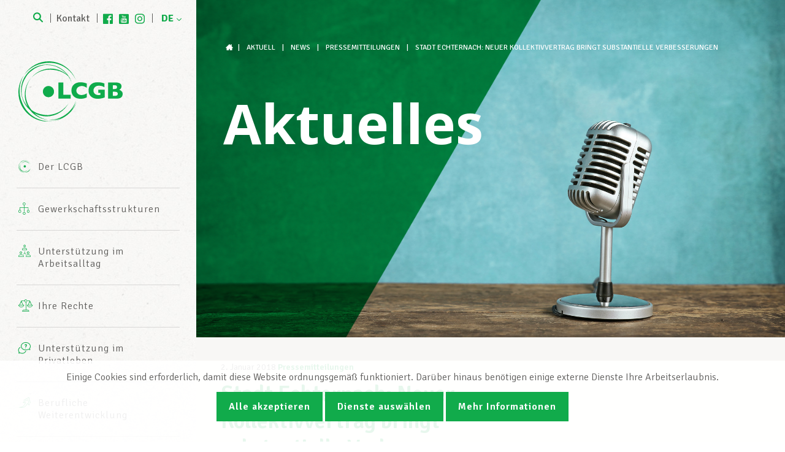

--- FILE ---
content_type: text/html; charset=UTF-8
request_url: https://lcgb.lu/de/2018/01/02/stadt-echternach-neuer-kollektivvertrag-bringt-substantielle-verbesserungen/
body_size: 10338
content:
<!doctype html>
<html lang="de" class="no-js" xmlns:og="http://ogp.me/ns#">

<head>
    <meta charset="utf-8"><meta http-equiv="X-UA-Compatible" content="IE=edge,chrome=1"><title>Stadt Echternach: Neuer Kollektivvertrag bringt substantielle Verbesserungen - LCGB - Lëtzebuerger Chrëschtleche Gewerkschaftsbond</title><meta name="HandheldFriendly" content="True"><meta name="MobileOptimized" content="320"><meta name="viewport" content="width=device-width, initial-scale=1.0"/><meta property="og:site_name" content="LCGB &#8211; Lëtzebuerger Chrëschtleche Gewerkschaftsbond"/><meta property="og:locale" content="de_DE"/><meta property="og:image" content="https://lcgb.lu/files/2018/01/20171222-LCGB-CCT-Stadt-Echternach-web.jpg"/><meta name="facebook-domain-verification" content="jlrrsegh4urt0ywpe1y0670gtp8ftt" /><meta name='robots' content='index, follow, max-image-preview:large, max-snippet:-1, max-video-preview:-1' /><link rel="canonical" href="https://lcgb.lu/de/2018/01/02/stadt-echternach-neuer-kollektivvertrag-bringt-substantielle-verbesserungen/" /><meta property="og:locale" content="de_DE" /><meta property="og:type" content="article" /><meta property="og:title" content="Stadt Echternach: Neuer Kollektivvertrag bringt substantielle Verbesserungen - LCGB - Lëtzebuerger Chrëschtleche Gewerkschaftsbond" /><meta property="og:description" content="Am 22. Dezember 2017 unterzeichnete der Schöffenrat der Stadt Echternach einen neuen Kollektivvertrag mit der vertragschließenden Gewerkschaft LCGB für die Arbeitnehmer der Stadt. Gegenüber dem bisherigen Anhang zum Staatsarbeiterkollektivvertrag von 2008, beinhaltet der neue Vertrag folgende wesentliche Verbesserungen: Anwendung des Punktwerts der Gemeindebeamten für die Arbeitnehmer; Anpassung der Überstunden- und Nachtzuschläge; Abschaffung der A-Laufbahn; ErhöhungWeiterlesen" /><meta property="og:url" content="https://lcgb.lu/de/2018/01/02/stadt-echternach-neuer-kollektivvertrag-bringt-substantielle-verbesserungen/" /><meta property="og:site_name" content="LCGB - Lëtzebuerger Chrëschtleche Gewerkschaftsbond" /><meta property="article:published_time" content="2018-01-02T07:53:13+00:00" /><meta property="article:modified_time" content="2018-01-02T15:25:29+00:00" /><meta property="og:image" content="https://lcgb.lu/files/2018/01/20171222-LCGB-CCT-Stadt-Echternach-web.jpg" /><meta property="og:image:width" content="2000" /><meta property="og:image:height" content="1075" /><meta property="og:image:type" content="image/jpeg" /><meta name="author" content="ksamson" /><meta name="twitter:card" content="summary_large_image" /><script type="application/ld+json" class="yoast-schema-graph">{"@context":"https://schema.org","@graph":[{"@type":"WebPage","@id":"https://lcgb.lu/de/2018/01/02/stadt-echternach-neuer-kollektivvertrag-bringt-substantielle-verbesserungen/","url":"https://lcgb.lu/de/2018/01/02/stadt-echternach-neuer-kollektivvertrag-bringt-substantielle-verbesserungen/","name":"Stadt Echternach: Neuer Kollektivvertrag bringt substantielle Verbesserungen - LCGB - Lëtzebuerger Chrëschtleche Gewerkschaftsbond","isPartOf":{"@id":"https://lcgb.lu/de/#website"},"primaryImageOfPage":{"@id":"https://lcgb.lu/de/2018/01/02/stadt-echternach-neuer-kollektivvertrag-bringt-substantielle-verbesserungen/#primaryimage"},"image":{"@id":"https://lcgb.lu/de/2018/01/02/stadt-echternach-neuer-kollektivvertrag-bringt-substantielle-verbesserungen/#primaryimage"},"thumbnailUrl":"https://lcgb.lu/files/2018/01/20171222-LCGB-CCT-Stadt-Echternach-web.jpg","datePublished":"2018-01-02T07:53:13+00:00","dateModified":"2018-01-02T15:25:29+00:00","author":{"@id":"https://lcgb.lu/#/schema/person/fa70db328e56ac140ff73c7ad854efc7"},"breadcrumb":{"@id":"https://lcgb.lu/de/2018/01/02/stadt-echternach-neuer-kollektivvertrag-bringt-substantielle-verbesserungen/#breadcrumb"},"inLanguage":"de","potentialAction":[{"@type":"ReadAction","target":[["https://lcgb.lu/de/2018/01/02/stadt-echternach-neuer-kollektivvertrag-bringt-substantielle-verbesserungen/"]]}]},{"@type":"ImageObject","inLanguage":"de","@id":"https://lcgb.lu/de/2018/01/02/stadt-echternach-neuer-kollektivvertrag-bringt-substantielle-verbesserungen/#primaryimage","url":"https://lcgb.lu/files/2018/01/20171222-LCGB-CCT-Stadt-Echternach-web.jpg","contentUrl":"https://lcgb.lu/files/2018/01/20171222-LCGB-CCT-Stadt-Echternach-web.jpg","width":2000,"height":1075},{"@type":"BreadcrumbList","@id":"https://lcgb.lu/de/2018/01/02/stadt-echternach-neuer-kollektivvertrag-bringt-substantielle-verbesserungen/#breadcrumb","itemListElement":[{"@type":"ListItem","position":1,"name":"Accueil","item":"https://lcgb.lu/de/"},{"@type":"ListItem","position":2,"name":"News","item":"https://lcgb.lu/de/actualites/news/"},{"@type":"ListItem","position":3,"name":"Stadt Echternach: Neuer Kollektivvertrag bringt substantielle Verbesserungen"}]},{"@type":"WebSite","@id":"https://lcgb.lu/de/#website","url":"https://lcgb.lu/de/","name":"LCGB - Lëtzebuerger Chrëschtleche Gewerkschaftsbond","description":"","potentialAction":[{"@type":"SearchAction","target":{"@type":"EntryPoint","urlTemplate":"https://lcgb.lu/de/?s={search_term_string}"},"query-input":{"@type":"PropertyValueSpecification","valueRequired":true,"valueName":"search_term_string"}}],"inLanguage":"de"},{"@type":"Person","@id":"https://lcgb.lu/#/schema/person/fa70db328e56ac140ff73c7ad854efc7","name":"ksamson","image":{"@type":"ImageObject","inLanguage":"de","@id":"https://lcgb.lu/de/#/schema/person/image/","url":"https://secure.gravatar.com/avatar/5efb5b25145d26f3fc7af122df503182fbee980760ead27027c25e608bb5bf8a?s=96&d=mm&r=g","contentUrl":"https://secure.gravatar.com/avatar/5efb5b25145d26f3fc7af122df503182fbee980760ead27027c25e608bb5bf8a?s=96&d=mm&r=g","caption":"ksamson"}}]}</script><link hreflang="fr" href="https://lcgb.lu/fr/2018/01/02/stadt-echternach-neuer-kollektivvertrag-bringt-substantielle-verbesserungen/" rel="alternate" /><link hreflang="de" href="https://lcgb.lu/de/2018/01/02/stadt-echternach-neuer-kollektivvertrag-bringt-substantielle-verbesserungen/" rel="alternate" /><link hreflang="x-default" href="https://lcgb.lu/fr/2018/01/02/stadt-echternach-neuer-kollektivvertrag-bringt-substantielle-verbesserungen/" rel="alternate" />
    
    
    
    
    
        
    
    
                
            <link href="https://fonts.googleapis.com/css?family=Signika:300,400,600,700" rel="stylesheet">
    <link href="https://fonts.googleapis.com/css?family=Open+Sans:700" rel="stylesheet">
    
    
	<style>img:is([sizes="auto" i], [sizes^="auto," i]) { contain-intrinsic-size: 3000px 1500px }</style>
	
	
	
	
	
	
	
	
	
	
	
	
	
	
	
	
	
	
	


<link rel='stylesheet' id='wp-block-library-css' href='https://lcgb.lu/wp-includes/css/dist/block-library/style.min.css?ver=17' type='text/css' media='all' />
<style id='classic-theme-styles-inline-css' type='text/css'>
/*! This file is auto-generated */
.wp-block-button__link{color:#fff;background-color:#32373c;border-radius:9999px;box-shadow:none;text-decoration:none;padding:calc(.667em + 2px) calc(1.333em + 2px);font-size:1.125em}.wp-block-file__button{background:#32373c;color:#fff;text-decoration:none}
</style>
<style id='global-styles-inline-css' type='text/css'>
:root{--wp--preset--aspect-ratio--square: 1;--wp--preset--aspect-ratio--4-3: 4/3;--wp--preset--aspect-ratio--3-4: 3/4;--wp--preset--aspect-ratio--3-2: 3/2;--wp--preset--aspect-ratio--2-3: 2/3;--wp--preset--aspect-ratio--16-9: 16/9;--wp--preset--aspect-ratio--9-16: 9/16;--wp--preset--color--black: #000000;--wp--preset--color--cyan-bluish-gray: #abb8c3;--wp--preset--color--white: #ffffff;--wp--preset--color--pale-pink: #f78da7;--wp--preset--color--vivid-red: #cf2e2e;--wp--preset--color--luminous-vivid-orange: #ff6900;--wp--preset--color--luminous-vivid-amber: #fcb900;--wp--preset--color--light-green-cyan: #7bdcb5;--wp--preset--color--vivid-green-cyan: #00d084;--wp--preset--color--pale-cyan-blue: #8ed1fc;--wp--preset--color--vivid-cyan-blue: #0693e3;--wp--preset--color--vivid-purple: #9b51e0;--wp--preset--gradient--vivid-cyan-blue-to-vivid-purple: linear-gradient(135deg,rgba(6,147,227,1) 0%,rgb(155,81,224) 100%);--wp--preset--gradient--light-green-cyan-to-vivid-green-cyan: linear-gradient(135deg,rgb(122,220,180) 0%,rgb(0,208,130) 100%);--wp--preset--gradient--luminous-vivid-amber-to-luminous-vivid-orange: linear-gradient(135deg,rgba(252,185,0,1) 0%,rgba(255,105,0,1) 100%);--wp--preset--gradient--luminous-vivid-orange-to-vivid-red: linear-gradient(135deg,rgba(255,105,0,1) 0%,rgb(207,46,46) 100%);--wp--preset--gradient--very-light-gray-to-cyan-bluish-gray: linear-gradient(135deg,rgb(238,238,238) 0%,rgb(169,184,195) 100%);--wp--preset--gradient--cool-to-warm-spectrum: linear-gradient(135deg,rgb(74,234,220) 0%,rgb(151,120,209) 20%,rgb(207,42,186) 40%,rgb(238,44,130) 60%,rgb(251,105,98) 80%,rgb(254,248,76) 100%);--wp--preset--gradient--blush-light-purple: linear-gradient(135deg,rgb(255,206,236) 0%,rgb(152,150,240) 100%);--wp--preset--gradient--blush-bordeaux: linear-gradient(135deg,rgb(254,205,165) 0%,rgb(254,45,45) 50%,rgb(107,0,62) 100%);--wp--preset--gradient--luminous-dusk: linear-gradient(135deg,rgb(255,203,112) 0%,rgb(199,81,192) 50%,rgb(65,88,208) 100%);--wp--preset--gradient--pale-ocean: linear-gradient(135deg,rgb(255,245,203) 0%,rgb(182,227,212) 50%,rgb(51,167,181) 100%);--wp--preset--gradient--electric-grass: linear-gradient(135deg,rgb(202,248,128) 0%,rgb(113,206,126) 100%);--wp--preset--gradient--midnight: linear-gradient(135deg,rgb(2,3,129) 0%,rgb(40,116,252) 100%);--wp--preset--font-size--small: 13px;--wp--preset--font-size--medium: 20px;--wp--preset--font-size--large: 36px;--wp--preset--font-size--x-large: 42px;--wp--preset--spacing--20: 0.44rem;--wp--preset--spacing--30: 0.67rem;--wp--preset--spacing--40: 1rem;--wp--preset--spacing--50: 1.5rem;--wp--preset--spacing--60: 2.25rem;--wp--preset--spacing--70: 3.38rem;--wp--preset--spacing--80: 5.06rem;--wp--preset--shadow--natural: 6px 6px 9px rgba(0, 0, 0, 0.2);--wp--preset--shadow--deep: 12px 12px 50px rgba(0, 0, 0, 0.4);--wp--preset--shadow--sharp: 6px 6px 0px rgba(0, 0, 0, 0.2);--wp--preset--shadow--outlined: 6px 6px 0px -3px rgba(255, 255, 255, 1), 6px 6px rgba(0, 0, 0, 1);--wp--preset--shadow--crisp: 6px 6px 0px rgba(0, 0, 0, 1);}:where(.is-layout-flex){gap: 0.5em;}:where(.is-layout-grid){gap: 0.5em;}body .is-layout-flex{display: flex;}.is-layout-flex{flex-wrap: wrap;align-items: center;}.is-layout-flex > :is(*, div){margin: 0;}body .is-layout-grid{display: grid;}.is-layout-grid > :is(*, div){margin: 0;}:where(.wp-block-columns.is-layout-flex){gap: 2em;}:where(.wp-block-columns.is-layout-grid){gap: 2em;}:where(.wp-block-post-template.is-layout-flex){gap: 1.25em;}:where(.wp-block-post-template.is-layout-grid){gap: 1.25em;}.has-black-color{color: var(--wp--preset--color--black) !important;}.has-cyan-bluish-gray-color{color: var(--wp--preset--color--cyan-bluish-gray) !important;}.has-white-color{color: var(--wp--preset--color--white) !important;}.has-pale-pink-color{color: var(--wp--preset--color--pale-pink) !important;}.has-vivid-red-color{color: var(--wp--preset--color--vivid-red) !important;}.has-luminous-vivid-orange-color{color: var(--wp--preset--color--luminous-vivid-orange) !important;}.has-luminous-vivid-amber-color{color: var(--wp--preset--color--luminous-vivid-amber) !important;}.has-light-green-cyan-color{color: var(--wp--preset--color--light-green-cyan) !important;}.has-vivid-green-cyan-color{color: var(--wp--preset--color--vivid-green-cyan) !important;}.has-pale-cyan-blue-color{color: var(--wp--preset--color--pale-cyan-blue) !important;}.has-vivid-cyan-blue-color{color: var(--wp--preset--color--vivid-cyan-blue) !important;}.has-vivid-purple-color{color: var(--wp--preset--color--vivid-purple) !important;}.has-black-background-color{background-color: var(--wp--preset--color--black) !important;}.has-cyan-bluish-gray-background-color{background-color: var(--wp--preset--color--cyan-bluish-gray) !important;}.has-white-background-color{background-color: var(--wp--preset--color--white) !important;}.has-pale-pink-background-color{background-color: var(--wp--preset--color--pale-pink) !important;}.has-vivid-red-background-color{background-color: var(--wp--preset--color--vivid-red) !important;}.has-luminous-vivid-orange-background-color{background-color: var(--wp--preset--color--luminous-vivid-orange) !important;}.has-luminous-vivid-amber-background-color{background-color: var(--wp--preset--color--luminous-vivid-amber) !important;}.has-light-green-cyan-background-color{background-color: var(--wp--preset--color--light-green-cyan) !important;}.has-vivid-green-cyan-background-color{background-color: var(--wp--preset--color--vivid-green-cyan) !important;}.has-pale-cyan-blue-background-color{background-color: var(--wp--preset--color--pale-cyan-blue) !important;}.has-vivid-cyan-blue-background-color{background-color: var(--wp--preset--color--vivid-cyan-blue) !important;}.has-vivid-purple-background-color{background-color: var(--wp--preset--color--vivid-purple) !important;}.has-black-border-color{border-color: var(--wp--preset--color--black) !important;}.has-cyan-bluish-gray-border-color{border-color: var(--wp--preset--color--cyan-bluish-gray) !important;}.has-white-border-color{border-color: var(--wp--preset--color--white) !important;}.has-pale-pink-border-color{border-color: var(--wp--preset--color--pale-pink) !important;}.has-vivid-red-border-color{border-color: var(--wp--preset--color--vivid-red) !important;}.has-luminous-vivid-orange-border-color{border-color: var(--wp--preset--color--luminous-vivid-orange) !important;}.has-luminous-vivid-amber-border-color{border-color: var(--wp--preset--color--luminous-vivid-amber) !important;}.has-light-green-cyan-border-color{border-color: var(--wp--preset--color--light-green-cyan) !important;}.has-vivid-green-cyan-border-color{border-color: var(--wp--preset--color--vivid-green-cyan) !important;}.has-pale-cyan-blue-border-color{border-color: var(--wp--preset--color--pale-cyan-blue) !important;}.has-vivid-cyan-blue-border-color{border-color: var(--wp--preset--color--vivid-cyan-blue) !important;}.has-vivid-purple-border-color{border-color: var(--wp--preset--color--vivid-purple) !important;}.has-vivid-cyan-blue-to-vivid-purple-gradient-background{background: var(--wp--preset--gradient--vivid-cyan-blue-to-vivid-purple) !important;}.has-light-green-cyan-to-vivid-green-cyan-gradient-background{background: var(--wp--preset--gradient--light-green-cyan-to-vivid-green-cyan) !important;}.has-luminous-vivid-amber-to-luminous-vivid-orange-gradient-background{background: var(--wp--preset--gradient--luminous-vivid-amber-to-luminous-vivid-orange) !important;}.has-luminous-vivid-orange-to-vivid-red-gradient-background{background: var(--wp--preset--gradient--luminous-vivid-orange-to-vivid-red) !important;}.has-very-light-gray-to-cyan-bluish-gray-gradient-background{background: var(--wp--preset--gradient--very-light-gray-to-cyan-bluish-gray) !important;}.has-cool-to-warm-spectrum-gradient-background{background: var(--wp--preset--gradient--cool-to-warm-spectrum) !important;}.has-blush-light-purple-gradient-background{background: var(--wp--preset--gradient--blush-light-purple) !important;}.has-blush-bordeaux-gradient-background{background: var(--wp--preset--gradient--blush-bordeaux) !important;}.has-luminous-dusk-gradient-background{background: var(--wp--preset--gradient--luminous-dusk) !important;}.has-pale-ocean-gradient-background{background: var(--wp--preset--gradient--pale-ocean) !important;}.has-electric-grass-gradient-background{background: var(--wp--preset--gradient--electric-grass) !important;}.has-midnight-gradient-background{background: var(--wp--preset--gradient--midnight) !important;}.has-small-font-size{font-size: var(--wp--preset--font-size--small) !important;}.has-medium-font-size{font-size: var(--wp--preset--font-size--medium) !important;}.has-large-font-size{font-size: var(--wp--preset--font-size--large) !important;}.has-x-large-font-size{font-size: var(--wp--preset--font-size--x-large) !important;}
:where(.wp-block-post-template.is-layout-flex){gap: 1.25em;}:where(.wp-block-post-template.is-layout-grid){gap: 1.25em;}
:where(.wp-block-columns.is-layout-flex){gap: 2em;}:where(.wp-block-columns.is-layout-grid){gap: 2em;}
:root :where(.wp-block-pullquote){font-size: 1.5em;line-height: 1.6;}
</style>
<link rel='stylesheet' id='cookie-notice-css' href='https://lcgb.lu/wp-content/plugins/lightbulb-gdpr/assets/dist/main.css?ver=17' type='text/css' media='all' />
<link rel='stylesheet' id='energysaver-stylesheet-css' href='https://lcgb.lu/wp-content/themes/lcgb2017/css/style.css?ver=17' type='text/css' media='all' />

<script type="text/javascript" src="https://lcgb.lu/wp-content/plugins/lightbulb-gdpr/assets/dist/bundle.js?ver=17" id="cookie-notice-js"></script>
<script type="text/javascript" src="https://lcgb.lu/wp-content/themes/lcgb2017/js/libs/modernizr.min.js?ver=17" id="modernizr-js"></script>
<script type="text/javascript" src="https://lcgb.lu/wp-includes/js/jquery/jquery.min.js?ver=17" id="jquery-core-js"></script>
<script type="text/javascript" src="https://lcgb.lu/wp-includes/js/jquery/jquery-migrate.min.js?ver=17" id="jquery-migrate-js"></script>



<script>    if (gdprPlugin.isCookieSetForDomain('analytics.google.com')) {        (function(i,s,o,g,r,a,m){i['GoogleAnalyticsObject']=r;i[r]=i[r]||function(){        (i[r].q=i[r].q||[]).push(arguments)},i[r].l=1*new Date();a=s.createElement(o),        m=s.getElementsByTagName(o)[0];a.async=1;a.src=g;m.parentNode.insertBefore(a,m)        })(window,document,'script','https://www.google-analytics.com/analytics.js','ga');        ga('create', 'UA-64967139-1', 'auto');        ga('set', 'anonymizeIp', true);        ga('set', 'forceSSL', true);        ga('send', 'pageview');    }</script>                <script>
                    document.addEventListener('click', function(e) {
                        // See if any of the parent nodes is a link
                        for (let target = e.target; target && target !== this; target = target.parentNode) {
                                if (target.matches('a')) {
                                    if ((target.href.indexOf(location.host) === -1 && !target.classList.includes('popup-video') || target.href.match(/\.pdf$/i)) && typeof ga !== 'undefined' && ga.loaded){
                                        // If the "target" attribute is "_blank", open the link in a new tab.
                                        function newWindowCallback(){ window.open(target.href); }
                                        function normalCallback(){ document.location = target.href; }
                                        e.preventDefault();
                                        if (target.href.indexOf(location.host) === -1) {
                                            ga('send', 'event', 'outbound', 'click', target.href, {
                                                'transport': 'beacon',
                                                'hitCallback': (target.target === "_blank" ? newWindowCallback : normalCallback)
                                            });
                                        } else if (target.href.match(/\.pdf$/i)) {
                                            ga('send', 'pageview', {
                                                'page': target.href.substring(target.href.indexOf('/', 9)),
                                                'transport': 'beacon',
                                                'hitCallback': (target.target === "_blank" ? newWindowCallback : normalCallback)
                                            });
                                        }
                                    break;
                                }
                            }
                        }
                    }, false);
                </script>    <script type='text/javascript'>        if (gdprPlugin.isCookieSetForDomain('connect.facebook.net')) {        !function(f,b,e,v,n,t,s){if(f.fbq)return;n=f.fbq=function(){n.callMethod?        n.callMethod.apply(n,arguments):n.queue.push(arguments)};if(!f._fbq)f._fbq=n;        n.push=n;n.loaded=!0;n.version='2.0';n.queue=[];t=b.createElement(e);t.async=!0;        t.src=v;s=b.getElementsByTagName(e)[0];s.parentNode.insertBefore(t,s)}(window,        document,'script','https://connect.facebook.net/en_US/fbevents.js');        fbq('init', '573891893754200', [], {});        fbq('track', 'PageView', []);    }    </script>    <style>
.qtranxs_flag_fr {background-image: url(https://lcgb.lu/wp-content/plugins/qtranslate-xt/flags/fr.png); background-repeat: no-repeat;}
.qtranxs_flag_de {background-image: url(https://lcgb.lu/wp-content/plugins/qtranslate-xt/flags/de.png); background-repeat: no-repeat;}
</style>




</head>

<body class="wp-singular post-template-default single single-post postid-51381 single-format-standard wp-theme-lcgb2017">

<div id="container">

    <header class="header" role="banner">

        <div id="inner-header" class="clearfix">
            <button id="mobile-menu-button">
                
                

                <div id="nav-icon3">
                    <span></span>
                    <span></span>
                    <span></span>
                    <span></span>
                </div>
            </button>

            <a id="logo" href="https://lcgb.lu/de/" rel="nofollow">
                <img class="green" src="https://lcgb.lu/wp-content/themes/lcgb2017/images/logo.svg" alt="LCGB &#8211; Lëtzebuerger Chrëschtleche Gewerkschaftsbond" width="600" height="353"/>
                <img class="white" src="https://lcgb.lu/wp-content/themes/lcgb2017/images/logo-white.svg" alt="LCGB &#8211; Lëtzebuerger Chrëschtleche Gewerkschaftsbond" width="600" height="353"/>
            </a>

                        <div id="topmenu" class="clearfix">
                <a class="search" href="/?s="><i class="icon-search"></i> <span style="display: none">Suche</span></a>
                <a class="contact" href="https://lcgb.lu/fr/contact">Kontakt</a>
                                    <div class="social-icons-header">
                        <a target="_blank" class="icon-header-facebook" href="https://www.facebook.com/lcgb.lu" title="Facebook"></a><a target="_blank" class="icon-header-youtube" href="https://www.youtube.com/user/lcgblux" title="YouTube"></a><a target="_blank" class="icon-header-linkedin" href="https://www.linkedin.com/company/7068023/admin/" title="LinkedIn"></a><a target="_blank" class="icon-header-instagram" href="https://www.instagram.com/lcgb_luxembourg" title="Instagram"></a>                    </div>
                                                    <div class="language-wrapper">
                        
<ul class="language-chooser language-chooser-text qtranxs_language_chooser" id="qtranslate-chooser">
<li class="lang-fr"><a href="https://lcgb.lu/fr/2018/01/02/stadt-echternach-neuer-kollektivvertrag-bringt-substantielle-verbesserungen/" title="FR (fr)" class="qtranxs_text qtranxs_text_fr"><span>FR</span></a></li>
<li class="lang-de active"><a href="https://lcgb.lu/de/2018/01/02/stadt-echternach-neuer-kollektivvertrag-bringt-substantielle-verbesserungen/" title="DE (de)" class="qtranxs_text qtranxs_text_de"><span>DE</span></a></li>
</ul><div class="qtranxs_widget_end"></div>
                    </div>
                            </div>

                        <nav role="navigation">
                <div class="sites-nav-container">
                    <div class="nav sites-nav clearfix">
                        <ul>
                            <li><a class="active" href="https://lcgb.lu/de/">LCGB.lu</a></li>
                            <li><a class="" href="https://frontaliersfrancais.lu/">Frontaliers Français</a></li>
                            <li><a class="" href="https://deutschegrenzgaenger.lu/">Deutsche Grenzgänger</a></li>

                                                            <li><a class="" href="https://belgischegrenzgaenger.lu/">Belgische Grenzgänger</a></li>
                                                    </ul>
                    </div>
                </div>
                <div class="nav top-nav clearfix"><ul><li class="page_item page-item-6 page_item_has_children"><a href="https://lcgb.lu/de/le-lcgb/">Der LCGB</a><ul class='children'><li class="page_item page-item-57017"><a href="https://lcgb.lu/de/le-lcgb/parcours-professionnel-lcgb/">Werden Sie Teil unseres Teams</a></li><li class="page_item page-item-14"><a href="https://lcgb.lu/de/le-lcgb/statuts/">Statuten LCGB &amp; LUXMILL Mutuelle</a></li><li class="page_item page-item-13"><a href="https://lcgb.lu/de/le-lcgb/mission/">Mission</a></li><li class="page_item page-item-15"><a href="https://lcgb.lu/de/le-lcgb/cooperations-internationales/">Internationale Zusammenarbeit</a></li><li class="page_item page-item-69124"><a href="https://lcgb.lu/de/le-lcgb/les-valeurs-et-engagements-du-lcgb/">Die Werte und das Engagement des LCGB</a></li><li class="page_item page-item-12"><a href="https://lcgb.lu/de/le-lcgb/charte/">Leitbild</a></li><li class="page_item page-item-17"><a href="https://lcgb.lu/de/le-lcgb/bureaux-info-center/">LCGB INFO-CENTER</a></li><li class="page_item page-item-18 page_item_has_children"><a href="https://lcgb.lu/de/le-lcgb/lequipe-lcgb/">Team des LCGBs</a><ul class='children'><li class="page_item page-item-115"><a href="https://lcgb.lu/de/le-lcgb/lequipe-lcgb/comite-executif/">Exekutivkomitee</a></li><li class="page_item page-item-116"><a href="https://lcgb.lu/de/le-lcgb/lequipe-lcgb/chambre-des-salaries/">Arbeitnehmerkammer</a></li><li class="page_item page-item-117"><a href="https://lcgb.lu/de/le-lcgb/lequipe-lcgb/sur-le-terrain/">In den Unternehmen</a></li><li class="page_item page-item-118"><a href="https://lcgb.lu/de/le-lcgb/lequipe-lcgb/a-votre-ecoute/">Für Sie da</a></li><li class="page_item page-item-119"><a href="https://lcgb.lu/de/le-lcgb/lequipe-lcgb/administration/">Verwaltung</a></li></ul></li></ul></li><li class="page_item page-item-16"><a href="https://lcgb.lu/de/structures-syndicales/">Gewerkschaftsstrukturen</a></li><li class="page_item page-item-7 page_item_has_children"><a href="https://lcgb.lu/de/assistance-au-travail/">Unterstützung im Arbeitsalltag</a><ul class='children'><li class="page_item page-item-19"><a href="https://lcgb.lu/de/assistance-au-travail/dans-lentreprise/">Im Unternehmen</a></li><li class="page_item page-item-21"><a href="https://lcgb.lu/de/assistance-au-travail/droit-du-travail-droit-social/">Arbeits- und Sozialrecht</a></li><li class="page_item page-item-22"><a href="https://lcgb.lu/de/assistance-au-travail/assistance-juridique-gratuite/">Kostenloser Rechtsbeistand</a></li><li class="page_item page-item-23"><a href="https://lcgb.lu/de/assistance-au-travail/protections-professionnelles-complementaires/">Professioneller Rechtsbeistand</a></li><li class="page_item page-item-542"><a href="https://lcgb.lu/de/assistance-au-travail/contact/">Kontakt</a></li><li class="page_item page-item-72534"><a href="https://lcgb.lu/de/assistance-au-travail/tonlcgb/">Entdecke DeinLCGB</a></li></ul></li><li class="page_item page-item-20"><a href="https://lcgb.lu/de/un-apercu-de-vos-droits/">Ihre Rechte</a></li><li class="page_item page-item-8 page_item_has_children"><a href="https://lcgb.lu/de/assistance-en-vie-privee/">Unterstützung im Privatleben</a><ul class='children'><li class="page_item page-item-25"><a href="https://lcgb.lu/de/assistance-en-vie-privee/procedures-administratives/">Behördengänge</a></li><li class="page_item page-item-51714"><a href="https://lcgb.lu/de/assistance-en-vie-privee/services-fiscaux-du-lcgb/">Steuerhilfe des LCGB</a></li><li class="page_item page-item-26"><a href="https://lcgb.lu/de/assistance-en-vie-privee/services-senior-plus/">Service Senior Plus</a></li><li class="page_item page-item-27"><a href="https://lcgb.lu/de/assistance-en-vie-privee/assistance-juridique-en-vie-privee/">Rechtsbeistand im Privatleben</a></li><li class="page_item page-item-29"><a href="https://lcgb.lu/de/assistance-en-vie-privee/prestations-complementaires/">Ergänzende Leistungen</a></li><li class="page_item page-item-67277"><a href="https://lcgb.lu/de/assistance-en-vie-privee/harmonie-mutuelle/">Harmonie Mutuelle</a></li><li class="page_item page-item-64047"><a href="https://lcgb.lu/de/assistance-en-vie-privee/assurance-axa/">Versicherung AXA</a></li><li class="page_item page-item-31"><a href="https://lcgb.lu/de/assistance-en-vie-privee/contact/">Kontakt</a></li></ul></li><li class="page_item page-item-9 page_item_has_children"><a href="https://lcgb.lu/de/developpement-professionnel/">Berufliche Weiterentwicklung</a><ul class='children'><li class="page_item page-item-32"><a href="https://lcgb.lu/de/developpement-professionnel/formations/">Weiterbildungen</a></li><li class="page_item page-item-33"><a href="https://lcgb.lu/de/developpement-professionnel/coaching-individuel/">Individuelles Coaching</a></li><li class="page_item page-item-34"><a href="https://lcgb.lu/de/developpement-professionnel/simulation-dentretien-dembauche/">Simulation eines Bewerbungsgesprächs</a></li><li class="page_item page-item-35"><a href="https://lcgb.lu/de/developpement-professionnel/bilan-de-competences/">Kompetenzerfassung</a></li><li class="page_item page-item-36"><a href="https://lcgb.lu/de/developpement-professionnel/contact/">Kontakt</a></li></ul></li><li class="page_item page-item-10 page_item_has_children"><a href="https://lcgb.lu/de/devenir-membre/">Mitglied werden</a><ul class='children'><li class="page_item page-item-37"><a href="https://lcgb.lu/de/devenir-membre/devenez-membre-aujourdhui/">Werden Sie LCGB-Mitglied</a></li><li class="page_item page-item-57732"><a href="https://lcgb.lu/de/devenir-membre/devenez-membre-lcgb-sesf-banques-assurances/">Werden Sie Mitglied beim LCGB-SESF (Banken &amp; Versicherungen)</a></li><li class="page_item page-item-50035"><a href="https://lcgb.lu/de/devenir-membre/cotisations/">Mitgliedsbeiträge &amp; Vorteile</a></li></ul></li><li class="page_item page-item-11 page_item_has_children"><a href="https://lcgb.lu/de/actualites/">Aktuell</a><ul class='children'><li class="page_item page-item-111"><a href="https://lcgb.lu/de/actualites/agenda/">Agenda</a></li><li class="page_item page-item-39 current_page_parent"><a href="https://lcgb.lu/de/actualites/news/">News</a></li><li class="page_item page-item-40"><a href="https://lcgb.lu/de/actualites/dossiers-politiques/">Große politische Themen</a></li><li class="page_item page-item-42"><a href="https://lcgb.lu/de/actualites/publications/">Veröffentlichungen</a></li><li class="page_item page-item-43 page_item_has_children"><a href="https://lcgb.lu/de/actualites/soziale-fortschrett/">Soziale Fortschrëtt</a><ul class='children'><li class="page_item page-item-80365"><a href="https://lcgb.lu/de/actualites/soziale-fortschrett/soziale-fortschrett-online/">Soziale Fortschrëtt digital</a></li></ul></li><li class="page_item page-item-41"><a href="https://lcgb.lu/de/actualites/photos/">Fotos</a></li><li class="page_item page-item-44"><a href="https://lcgb.lu/de/actualites/videos/">Videos</a></li></ul></li></ul></div>            </nav>
            <div id="inactive-zone"></div>

                                    
        </div>
    </header>

    <div id="content">

                <header class="article-header" id=""
        style="background-image: url('https://lcgb.lu/wp-content/themes/lcgb2017/images/green-surface.png'), url('https://lcgb.lu/files/2016/10/Fotolia_103300868_M.jpg')">
    <div class="breadcrumbs" typeof="BreadcrumbList" vocab="http://schema.org/">
        
<span property="itemListElement" typeof="ListItem"><a property="item" typeof="WebPage" title="Go to LCGB - Lëtzebuerger Chrëschtleche Gewerkschaftsbond." href="https://lcgb.lu/de" class="home"><i class="icon-home"></i><span property="name">LCGB - Lëtzebuerger Chrëschtleche Gewerkschaftsbond</span></a><meta property="position" content="1"></span> | <span property="itemListElement" typeof="ListItem"><a property="item" typeof="WebPage" title="Go to Aktuell." href="https://lcgb.lu/de/actualites/" class="post post-page"><span property="name">Aktuell</span></a><meta property="position" content="2"></span> | <span property="itemListElement" typeof="ListItem"><a property="item" typeof="WebPage" title="Go to News." href="https://lcgb.lu/de/actualites/news/" class="post-root post post-post"><span property="name">News</span></a><meta property="position" content="3"></span> | <span property="itemListElement" typeof="ListItem"><a property="item" typeof="WebPage" title="Go to the Pressemitteilungen category archives." href="https://lcgb.lu/de/category/communiques/" class="taxonomy category"><span property="name">Pressemitteilungen</span></a><meta property="position" content="4"></span> | <span property="itemListElement" typeof="ListItem"><span property="name">Stadt Echternach: Neuer Kollektivvertrag bringt substantielle Verbesserungen</span><meta property="position" content="5"></span>    </div>
            <h1 class="page-title">Aktuelles</h1>
    
</header>

        <div id="inner-content" class="wrap clearfix">

            <div id="main" class="clearfix" role="main">

                
<article id="post-51381" class="clearfix post-51381 post type-post status-publish format-standard has-post-thumbnail hentry category-communiques tag-lcgb-secteur-public" itemscope itemtype="http://schema.org/NewsArticle">

    <header class="single-article-header">
        <p class="post-meta">
            <time class="updated">2. Januar 2018</time>
            <a href="https://lcgb.lu/de/category/communiques/" rel="category tag">Pressemitteilungen</a></p>
        <h2 itemprop="headline">Stadt Echternach: Neuer Kollektivvertrag bringt substantielle Verbesserungen</h2>
    </header>

    <section class="entry-content clearfix" itemprop="articleBody">
        <div class="post-image" style="background-image: url(https://lcgb.lu/files/2018/01/20171222-LCGB-CCT-Stadt-Echternach-web.jpg)"></div>        <p>Am 22. Dezember 2017 unterzeichnete der Schöffenrat der Stadt Echternach einen neuen Kollektivvertrag mit der vertragschließenden Gewerkschaft LCGB für die Arbeitnehmer der Stadt.</p>
<p>Gegenüber dem bisherigen Anhang zum Staatsarbeiterkollektivvertrag von 2008, beinhaltet der neue Vertrag folgende wesentliche Verbesserungen:</p>
<ul>
<li>Anwendung des Punktwerts der Gemeindebeamten für die Arbeitnehmer;</li>
<li>Anpassung der Überstunden- und Nachtzuschläge;</li>
<li>Abschaffung der A-Laufbahn;</li>
<li>Erhöhung des Sozialurlaubs;</li>
<li>Umwandlung von zwei halben Freistellungstagen in einen Urlaubstag;</li>
<li>mehr Flexibilität beim Abbau der Überstunden;</li>
<li>Integration der vorteilhaften Winterdienstregelung.</li>
</ul>
<p>&nbsp;</p>
<p>Andere Vorteile werden auch weiterhin angewandt:</p>
<ul>
<li>automatischer Aufstieg in die Hilfshandwerkerlaufbahn nach 15 Jahren;</li>
<li>Pensionszuschuss in Abhängigkeit der geleisteten Dienstjahre;</li>
<li>Vorarbeiterprämie;</li>
<li>Anbindung des Punktwerts an den öffentlichen Dienst.</li>
</ul>
<p>&nbsp;</p>
<p>Für neu eingestellte Arbeitnehmer gilt von Januar 2018 an eine lineare Lohnstruktur.</p>

                    <a class="back-button" href="https://lcgb.lu/de/actualites/news/"><i class="icon-arrow-left"></i>Zurück zur Übersicht</a>
            </section>

</article>                
            </div>

            <aside id="sidebar1" class="sidebar clearfix" role="complementary">

    
</aside>
        </div>

    </div>

<div id="quick-links" class="clearfix">
            <a href="https://lcgb.lu/de/actualites/photos/"><h2>Fotos</h2></a>
            <a href="https://lcgb.lu/de/actualites/videos/"><h2>Videos</h2></a>
            <a href="https://lcgb.lu/de/actualites/publications/"><h2>Veröffentlichungen</h2></a>
    </div>
<footer class="footer" role="contentinfo">
    <div id="inner-footer" class="wrap clearfix">
        <div class="footer-newsletter">
    <div class="footer-newsletter__title">Den LCGB-Newsletter Spotlight abonnieren</div>
    <a href="https://lcgb.lu/de/newsletter/"
       class="button green big footer-newsletter__button">
        Ich möchte mich registrieren
        <i class="icon-arrow-right"></i>
    </a>
</div>
        <div class="logo footer-logo">
            <img src="https://lcgb.lu/wp-content/themes/lcgb2017/images/logo.svg" alt="LCGB &#8211; Lëtzebuerger Chrëschtleche Gewerkschaftsbond" width="600" height="353"/>
        </div>
                <nav role="navigation">
            <ul id="menu-footer-menu" class="footer-nav clearfix"><li id="menu-item-58" class="menu-item menu-item-type-post_type menu-item-object-page menu-item-has-children menu-item-58"><a href="https://lcgb.lu/de/le-lcgb/">Der LCGB</a>
<ul class="sub-menu">
	<li id="menu-item-59" class="menu-item menu-item-type-post_type menu-item-object-page menu-item-59"><a href="https://lcgb.lu/de/le-lcgb/charte/">Leitbild</a></li>
	<li id="menu-item-60" class="menu-item menu-item-type-post_type menu-item-object-page menu-item-60"><a href="https://lcgb.lu/de/le-lcgb/mission/">Mission</a></li>
	<li id="menu-item-61" class="menu-item menu-item-type-post_type menu-item-object-page menu-item-61"><a href="https://lcgb.lu/de/le-lcgb/statuts/">Statuten LCGB &#038; LUXMILL Mutuelle</a></li>
	<li id="menu-item-63" class="menu-item menu-item-type-post_type menu-item-object-page menu-item-63"><a href="https://lcgb.lu/de/le-lcgb/lequipe-lcgb/">Team des LCGBs</a></li>
</ul>
</li>
<li id="menu-item-68" class="menu-item menu-item-type-custom menu-item-object-custom menu-item-has-children menu-item-68"><a href="#">Unsere Dienstleistungen</a>
<ul class="sub-menu">
	<li id="menu-item-64" class="menu-item menu-item-type-post_type menu-item-object-page menu-item-64"><a href="https://lcgb.lu/de/assistance-au-travail/droit-du-travail-droit-social/">Arbeits- und Sozialrecht</a></li>
	<li id="menu-item-65" class="menu-item menu-item-type-post_type menu-item-object-page menu-item-65"><a href="https://lcgb.lu/de/assistance-au-travail/assistance-juridique-gratuite/">Kostenloser Rechtsbeistand</a></li>
	<li id="menu-item-66" class="menu-item menu-item-type-post_type menu-item-object-page menu-item-66"><a href="https://lcgb.lu/de/assistance-au-travail/protections-professionnelles-complementaires/">Professioneller Rechtsbeistand</a></li>
	<li id="menu-item-67" class="menu-item menu-item-type-post_type menu-item-object-page menu-item-67"><a href="https://lcgb.lu/de/developpement-professionnel/coaching-individuel/">Individuelles Coaching</a></li>
</ul>
</li>
<li id="menu-item-69" class="menu-item menu-item-type-custom menu-item-object-custom menu-item-has-children menu-item-69"><a href="#">Info-Center</a>
<ul class="sub-menu">
	<li id="menu-item-62" class="menu-item menu-item-type-post_type menu-item-object-page menu-item-62"><a href="https://lcgb.lu/de/le-lcgb/bureaux-info-center/">LCGB INFO-CENTER</a></li>
</ul>
</li>
</ul>        </nav>
        <div class="contact">
            <strong>Kontakt</strong>
            <div class="phone">
                <i class="icon-phone"></i>
                +352 49 94 24 - 222
            </div>
            <div class="fax">
                <i class="icon-fax"></i>
                +352 49 94 24 - 249
            </div>
            <div class="email">
                <a href="mailto:infocenter@lcgb.lu">
                    <i class="icon-mail"></i>
                    infocenter@lcgb.lu
                </a>
            </div>
        </div>
        <div class="logos clearfix">
                    </div>
    </div>
</footer>
<footer class="bottom-footer">
    <div class="wrap clearfix">
        <ul id="menu-bottom-menu" class="bottom-nav clearfix"><li id="menu-item-76" class="menu-item menu-item-type-post_type menu-item-object-page menu-item-76"><a href="https://lcgb.lu/de/mentions-legales/">Mentions légales</a></li>
<li id="menu-item-75" class="menu-item menu-item-type-post_type menu-item-object-page menu-item-75"><a href="https://lcgb.lu/de/conditions-generales/">Conditions générales</a></li>
<li id="menu-item-63971" class="menu-item menu-item-type-custom menu-item-object-custom menu-item-63971"><a rel="cookie-notice-redisplay" href="#" id="cookie-notice-redisplay">Cookie-Verwaltung</a></li>
</ul>        <div class="social-icons">
            <a target="_blank" class="icon-facebook" href="https://www.facebook.com/lcgb.lu" title="Facebook"></a><a target="_blank" class="icon-youtube" href="https://www.youtube.com/user/lcgblux" title="YouTube"></a><a target="_blank" class="icon-linkedin" href="https://www.linkedin.com/company/7068023/admin/" title="LinkedIn"></a><a target="_blank" class="icon-instagram" href="https://www.instagram.com/lcgb_luxembourg" title="Instagram"></a>        </div>
    </div>
</footer>
</div>
<script type="speculationrules">
{"prefetch":[{"source":"document","where":{"and":[{"href_matches":"\/de\/*"},{"not":{"href_matches":["\/wp-*.php","\/wp-admin\/*","\/files\/*","\/wp-content\/*","\/wp-content\/plugins\/*","\/wp-content\/themes\/lcgb2017\/*","\/de\/*\\?(.+)"]}},{"not":{"selector_matches":"a[rel~=\"nofollow\"]"}},{"not":{"selector_matches":".no-prefetch, .no-prefetch a"}}]},"eagerness":"conservative"}]}
</script>
        <div id="cookie-notice">
            <div class="cookie-notice-container">
                <p>
                    Einige Cookies sind erforderlich, damit diese Website ordnungsgemäß funktioniert. Darüber hinaus benötigen einige externe Dienste Ihre Arbeitserlaubnis.                </p>
                <div id="cookie-notice-details" class="is-hidden">

                    <div class="wrapper">
                        <fieldset><legend>Erforderliche Cookies</legend><label class="required"><input type="checkbox" checked disabled> Identifikations Cookies (login), etc<span></span></label></fieldset><fieldset><legend>Statistiken</legend><label><input class="cookie-notice-selection" type="checkbox" data-cookie="GDPR_OK_analytics_google_com" data-domain="analytics.google.com"> Google Analytics<span></span></label></fieldset><fieldset><legend>Externe Services</legend><label><input class="cookie-notice-selection" type="checkbox" data-cookie="GDPR_OK_youtube_com" data-domain="youtube.com"> YouTube<span></span></label><label><input class="cookie-notice-selection" type="checkbox" data-cookie="GDPR_OK_connect_facebook_net" data-domain="connect.facebook.net"> Facebook<span></span></label></fieldset>                    </div>

                    <button type="submit" class="button" id="cookie-notice-accept-selection">Auswahl speichern</button>                </div>
                <div id="cookie-notice-buttons">
                    <button id="cookie-notice-accept" class="button">Alle akzeptieren</button>
                    <button id="cookie-notice-choose" class="button">Dienste auswählen</button>
                                            <a href="" id="cookie-notice-more" class="button">Mehr Informationen</a>
                                    </div>
            </div>
        </div>
        <noscript>
            <style>
                #cookie-notice {
                    display: block;
                }
            </style>
        </noscript>
                        <div id='fb-root'></div>
                <script>
                if (gdprPlugin.isCookieSetForDomain('connect.facebook.net')) {
                      function initMessenger(d, s, id) {
                        var js, fjs = d.getElementsByTagName(s)[0];
                        js = d.createElement(s); js.id = id;
                        js.src = 'https://connect.facebook.net/de_DE/sdk/xfbml.customerchat.js#xfbml=1&version=v6.0&autoLogAppEvents=1';
                        fjs.parentNode.insertBefore(js, fjs);
                      }
                      initMessenger(document, 'script', 'facebook-jssdk');
                }
                </script>
                <div class='fb-customerchat'
                  attribution='wordpress'
                  attribution_version='1.8'
                  page_id='275080130713'
                >
                </div><script type="text/javascript" src="https://lcgb.lu/wp-content/themes/lcgb2017/js/libs/progressbar.min.js?ver=17" id="progressbar-js"></script>
<script type="text/javascript" src="https://lcgb.lu/wp-content/themes/lcgb2017/js/libs/jQuery.bxslider/jquery.bxslider.js?ver=17" id="jquery-bxslider-js"></script>
<script type="text/javascript" src="https://lcgb.lu/wp-content/themes/lcgb2017/js/libs/jquery.menu-aim.js?ver=17" id="jquery-menu-aim-js"></script>
<script type="text/javascript" src="https://lcgb.lu/wp-content/themes/lcgb2017/js/menu.js?ver=17" id="energysaver-menu-js-js"></script>
<script type="text/javascript" src="https://lcgb.lu/wp-content/themes/lcgb2017/js/infocenters.js?ver=17" id="energysaver-infocenters-js-js"></script>
<script type="text/javascript" src="https://lcgb.lu/wp-content/themes/lcgb2017/js/scripts.js?ver=17" id="energysaver-js-js"></script>
<script type="text/javascript" src="https://lcgb.lu/wp-content/themes/lcgb2017/js/libs/jquery.magnific-popup.min.js?ver=17" id="jquery-magnific-popup-js"></script>
<script type="text/javascript" src="https://lcgb.lu/wp-content/themes/lcgb2017/js/libs/jquery.circletimer.js?ver=17" id="jquery-circletimer-js"></script>
<script type="text/javascript" src="https://lcgb.lu/wp-content/themes/lcgb2017/js/libs/vue.js?ver=17" id="vue-js-js"></script>
<script type="text/javascript" src="https://lcgb.lu/wp-content/themes/lcgb2017/js/elections.js?ver=17" id="elections-js"></script>
</body>
</html>

--- FILE ---
content_type: text/css
request_url: https://lcgb.lu/wp-content/themes/lcgb2017/css/style.css?ver=17
body_size: 22357
content:
/*! normalize.css v2.1.3 | MIT License | git.io/normalize */
article,aside,details,figcaption,figure,footer,header,main,nav,section,summary{display:block}
audio,canvas,video{display:inline-block}
audio:not([controls]){display:none;height:0}
[hidden],template{display:none}
html{font-family:sans-serif;-ms-text-size-adjust:100%;-webkit-text-size-adjust:100%}
body{margin:0}
a{background:0 0}
a:focus{outline:thin dotted}
a:active,a:hover{outline:0}
h1{font-size:2em;margin:.67em 0}
abbr[title]{border-bottom:1px dotted}
b,strong{font-weight:700}
dfn{font-style:italic}
hr{-moz-box-sizing:content-box;box-sizing:content-box;height:0}
mark{background:#ff0;color:#000}
code,kbd,pre,samp{font-family:monospace,serif;font-size:1em}
pre{white-space:pre-wrap}
q{quotes:"\201C" "\201D" "\2018" "\2019"}
small{font-size:80%}
sub,sup{font-size:75%;line-height:0;position:relative;vertical-align:baseline}
sup{top:-.5em}
sub{bottom:-.25em}
img{border:0}
svg:not(:root){overflow:hidden}
figure{margin:0}
fieldset{border:1px solid silver;margin:0 2px;padding:.35em .625em .75em}
legend{border:0;padding:0}
button,input,select,textarea{font-family:inherit;font-size:100%;margin:0}
button,input{line-height:normal}
button,select{text-transform:none}
button,html input[type=button],input[type=reset],input[type=submit]{-webkit-appearance:button;cursor:pointer}
button[disabled],html input[disabled]{cursor:default}
input[type=checkbox],input[type=radio]{box-sizing:border-box;padding:0}
input[type=search]{-webkit-appearance:textfield;-moz-box-sizing:border-box;-webkit-box-sizing:border-box;box-sizing:border-box}
input[type=search]::-webkit-search-cancel-button,input[type=search]::-webkit-search-decoration{-webkit-appearance:none}
button::-moz-focus-inner,input::-moz-focus-inner{border:0;padding:0}
textarea{overflow:auto;vertical-align:top}
table{border-collapse:collapse;border-spacing:0}
ol,ul{margin:0;padding:0}
input[type=number]::-webkit-inner-spin-button,input[type=number]::-webkit-outer-spin-button{-webkit-appearance:none;margin:0}
input[type=number]{-moz-appearance:textfield}
input::-ms-clear{display:none}
.clearfix{zoom:1}
.clearfix:after,.clearfix:before{content:"";display:table}
.clearfix:after{clear:both}
*{-webkit-box-sizing:border-box;-moz-box-sizing:border-box;box-sizing:border-box}
.image-replacement{text-indent:100%;white-space:nowrap;overflow:hidden}
.centerVertically{display:-webkit-box;display:-ms-flexbox;display:flex;-webkit-box-pack:center;-ms-flex-pack:center;justify-content:center;-webkit-box-orient:vertical;-webkit-box-direction:normal;-ms-flex-direction:column;flex-direction:column}
.slider{display:block;list-style:none;margin:0}
.slider li{display:block;position:relative}
.gform_wrapper ul.gform_fields{margin:0!important;list-style-type:none}
.gform_wrapper form li,.gform_wrapper li{margin-left:0!important;list-style:none!important;overflow:visible}
.gform_validation_container,.gform_wrapper .gform_validation_container,body .gform_wrapper .gform_body ul.gform_fields li.gfield.gform_validation_container,body .gform_wrapper li.gform_validation_container,body .gform_wrapper ul.gform_fields li.gfield.gform_validation_container{display:none!important;position:absolute!important;left:-9000px}
.gform_wrapper .gfield input{width:100%}
.gform_wrapper .gform_footer button{width:100%}
.gfield_visibility_hidden{position:absolute;visibility:hidden}
body,html{min-height:100%}
body{font-family:Signika,sans-serif;font-size:100%;color:#5f5e5c;font-weight:300;-webkit-font-smoothing:antialiased}
::selection{background:#11ab4b;color:#fff}
::-moz-selection{background:#11ab4b;color:#fff}
.visible-phone{display:block}
.visible-tablet{display:none}
.visible-desktop{display:none}
.hidden-phone{display:none}
.hidden-tablet{display:block}
.hidden-desktop{display:block}
a,a:visited{text-decoration:none;color:#11ab4b;-webkit-transition:all .2s ease-in-out;transition:all .2s ease-in-out}
a:focus,a:hover,a:visited:focus,a:visited:hover{color:#0d8139}
a:link,a:visited:link{-webkit-tap-highlight-color:#0d8139}
h1,h2,h3,h4,h5{font-family:Signika,sans-serif;text-rendering:optimizelegibility;margin:0;font-weight:400}
h1 a,h2 a,h3 a,h4 a,h5 a{text-decoration:none}
h1{font-size:2.5em;line-height:1.333em}
h2{font-size:20px;line-height:24px;font-weight:600}
h3{font-size:1.125em}
h4{font-size:1.1em}
h5{font-size:.846em;line-height:2.09em}
nav div.nav ul,nav ul.nav{list-style:none}
nav div.nav ul li a,nav ul.nav li a{display:block;text-decoration:none;padding:10px 10px}
nav div.nav ul li ul.children li a,nav div.nav ul li ul.sub-menu li a,nav ul.nav li ul.children li a,nav ul.nav li ul.sub-menu li a{padding-left:30px}
.entry-content img{margin:0;max-width:100%;height:auto}
.entry-content object,.entry-content video{max-width:100%;height:auto}
.entry-content pre{background:#eee;border:1px solid #cecece;padding:10px}
.wp-caption{max-width:100%;background:#eee;padding:5px}
.wp-caption img{max-width:100%;margin-bottom:0;width:100%}
.wp-caption p.wp-caption-text{font-size:.85em;margin:4px 0 7px;text-align:center}
article.post .image{height:100px}
article.post h2{color:#11ab4b}
article.post a.excerpt-read-more{color:#11ab4b}
.page-navigation{text-align:center}
.energysaver_page_navi{padding:25px 0 35px 0}
.energysaver_page_navi li{list-style:none;display:inline-block;margin:0 7px;border-radius:50%;color:#11ab4b}
.energysaver_page_navi li a{display:block;text-decoration:none;position:relative}
.energysaver_page_navi li a:focus,.energysaver_page_navi li a:hover{color:#0c7d37;text-decoration:underline}
.energysaver_page_navi li.pagenavi-first-page-link{margin-right:10px}
.energysaver_page_navi li.pagenavi-last-page-link{margin-left:10px}
.energysaver_page_navi li.pagenavi-next-link a,.energysaver_page_navi li.pagenavi-prev-link a{position:relative;width:20px;height:20px;display:inline-block}
.energysaver_page_navi li.pagenavi-next-link a:before,.energysaver_page_navi li.pagenavi-prev-link a:before{left:0;top:7px}
.energysaver_page_navi li.pagenavi-next-link a:before{content:"\e910";display:block;font-family:lcgb;position:absolute}
.energysaver_page_navi li.pagenavi-prev-link a:before{content:"\e918";display:block;font-family:lcgb;position:absolute}
.energysaver_page_navi li.pagenavi-current{border:1px solid #11ab4b;position:relative;font-weight:600;min-width:32px;min-height:30px;line-height:30px}
.energysaver_page_navi li.pagenavi-next-link a,.energysaver_page_navi li.pagenavi-prev-link a{padding:0}
footer.footer{background:#343434;clear:both}
footer.footer #inner-footer{padding:40px 20px 50px 20px}
footer.footer #inner-footer .logo{margin-top:-10px}
footer.footer #inner-footer .footer-logo{display:none}
footer.footer #inner-footer .gform_wrapper{zoom:1;margin-bottom:45px}
footer.footer #inner-footer .gform_wrapper:after,footer.footer #inner-footer .gform_wrapper:before{content:"";display:table}
footer.footer #inner-footer .gform_wrapper:after{clear:both}
footer.footer #inner-footer .gform_wrapper .gform_heading{font-size:12px;color:#11ab4b;margin-bottom:20px}
footer.footer #inner-footer .gform_wrapper .gform_body{width:100%}
footer.footer #inner-footer .gform_wrapper .gform_body .gfield label{display:none}
footer.footer #inner-footer .gform_wrapper .gform_body .gfield input{background:0 0;border:0;border-bottom:1px solid rgba(17,171,75,.5);font-size:16px;font-weight:300;color:#d8d7d6;padding-bottom:8px;margin-bottom:10px;outline:0}
footer.footer #inner-footer .gform_wrapper .gform_footer{width:100%}
footer.footer #inner-footer .gform_wrapper .gform_footer button{border:0;color:#fff;background:#11ab4b;outline:0;-webkit-transition:all .2s ease-in-out;transition:all .2s ease-in-out}
footer.footer #inner-footer .gform_wrapper .gform_footer button:hover{background:#40bb6f}
footer.footer #inner-footer .gforms_confirmation_message{height:70px;color:#fff}
footer.footer #inner-footer nav{display:none}
footer.footer #inner-footer nav ul.footer-nav{list-style:none;margin:0}
footer.footer #inner-footer nav ul.footer-nav>li a{color:#11ab4b;font-size:16px;font-weight:600;margin-bottom:16px;display:inline-block}
footer.footer #inner-footer nav ul.footer-nav>li ul{list-style:none;margin:0}
footer.footer #inner-footer nav ul.footer-nav>li ul li a{color:rgba(216,215,214,.65);margin-bottom:5px;font-size:13px;font-weight:300;-webkit-transition:all .2s ease-in-out;transition:all .2s ease-in-out}
footer.footer #inner-footer nav ul.footer-nav>li ul li a:hover{color:#11ab4b}
footer.footer #inner-footer .contact{color:#11ab4b;font-size:16px;font-weight:400;margin-bottom:16px;display:inline-block}
footer.footer #inner-footer .contact .email,footer.footer #inner-footer .contact .fax,footer.footer #inner-footer .contact .phone{padding-left:26px;position:relative;margin-bottom:4px;color:rgba(216,215,214,.65);font-size:13px}
footer.footer #inner-footer .contact .email i,footer.footer #inner-footer .contact .fax i,footer.footer #inner-footer .contact .phone i{color:#11ab4b;position:absolute;top:2px}
footer.footer #inner-footer .contact .phone{font-size:22px;font-weight:300;padding-bottom:8px;margin-bottom:10px;padding-top:12px}
footer.footer #inner-footer .contact .phone i{font-size:20px;left:-2px;top:17px}
footer.footer #inner-footer .contact .phone:before{content:"";display:block;height:1px;left:0;right:60px;background:rgba(216,215,214,.35);bottom:0;position:absolute}
footer.footer #inner-footer .contact .email i,footer.footer #inner-footer .contact .fax i{left:3px}
footer.footer #inner-footer .logos{margin-top:25px}
footer.footer #inner-footer .logos .left,footer.footer #inner-footer .logos .right{width:48%;float:left;text-align:right;max-width:140px}
footer.footer #inner-footer .logos .left img,footer.footer #inner-footer .logos .right img{width:100%;height:auto}
footer.footer #inner-footer .logos .right{float:right}
footer.footer #inner-footer .logos .right img{width:81px;height:auto}
.footer-newsletter{display:flex;align-items:center;flex-wrap:wrap;margin-bottom:40px;row-gap:15px}
.footer-newsletter__title{color:#fff;font-size:25px;font-weight:600;margin:0 40px 0 0}
.footer-newsletter__button{max-width:315px;text-align:center}
footer.bottom-footer{background:#000;padding:10px 20px 20px 20px}
footer.bottom-footer a{color:rgba(216,215,214,.65);font-size:13px;font-weight:400;-webkit-transition:all .2s ease-in-out;transition:all .2s ease-in-out}
footer.bottom-footer a:hover{color:#11ab4b}
footer.bottom-footer #menu-bottom-menu li{display:inline-block;line-height:46px;height:46px;padding-right:10px;margin-right:10px;position:relative}
footer.bottom-footer #menu-bottom-menu li:after{position:absolute;right:0;top:17px;height:14px;background:rgba(216,215,214,.65);content:"";display:block;width:1px}
footer.bottom-footer #menu-bottom-menu li:last-child:after{display:none}
footer.bottom-footer .social-icons{padding:10px 0}
footer.bottom-footer .social-icons a{width:24px;height:24px;line-height:24px;margin-left:10px}
.social-icons [class*=" icon-"],.social-icons [class^=icon-]{display:inline-block;width:30px;height:30px;line-height:30px;border-radius:30px;text-decoration:none;text-align:center;background:#11ab4b;color:#000;-webkit-transition:all .2s ease-in-out;transition:all .2s ease-in-out}
.social-icons [class*=" icon-"]:hover,.social-icons [class^=icon-]:hover{color:#fff}
.social-icons .icon-facebook:hover{background:#3b5998}
.social-icons .icon-twitter:hover{background:#00aced}
.social-icons .icon-googleplus:hover{background:#dd4b39}
.social-icons .icon-linkedin:hover{background:#007bb6}
.social-icons .icon-youtube:hover{background:#b00}
.button,.button:visited{border:0;letter-spacing:1px;font-weight:600;padding:10px 34px 9px 14px;position:relative;display:inline-block;text-decoration:none;cursor:pointer;font-size:14px;-webkit-transition:all .2s ease-in-out;transition:all .2s ease-in-out}
.button i,.button:visited i{position:absolute;top:8px;right:6px;font-size:20px}
.button.big,.button:visited.big{width:100%;display:block}
.button.big:after,.button:visited.big:after{content:"";display:block;width:1px;background:#fff;opacity:.8;position:absolute;right:50px;top:10px;bottom:10px}
.button.white,.button:visited.white{background:#fff;color:#11ab4b;-webkit-transition:all .2s ease-in-out;transition:all .2s ease-in-out}
.button.white:hover,.button:visited.white:hover{background:#11ab4b;color:#fff}
.button.green,.button:visited.green{background:#11ab4b;color:#fff;-webkit-transition:all .2s ease-in-out;transition:all .2s ease-in-out}
.button.green:hover,.button:visited.green:hover{background:#fff;color:#11ab4b}
.button.green2,.button:visited.green2{background:#11ab4b;color:#fff;-webkit-transition:all .2s ease-in-out;transition:all .2s ease-in-out}
.button.green2:hover,.button:visited.green2:hover{text-decoration:none;background:rgba(17,171,75,.8)}
a.excerpt-read-more{font-size:14px;font-weight:600;text-transform:uppercase;padding-right:15px;margin-left:0;position:absolute;bottom:30px;-webkit-transition:all .2s ease-in-out;transition:all .2s ease-in-out}
a.excerpt-read-more i{position:absolute;right:0;top:1px}
a.excerpt-read-more:hover{margin-left:10px;padding-right:20px}
a.back-button{font-size:14px;font-weight:600;text-transform:uppercase;margin-top:30px;display:inline-block}
a.back-button i{padding-right:5px;-webkit-transition:all .2s ease-in-out;transition:all .2s ease-in-out}
a.back-button:hover i{padding-right:10px}
.persons{list-style:none;zoom:1}
.persons:after,.persons:before{content:"";display:table}
.persons:after{clear:both}
.persons .person{margin-bottom:30px;float:left;padding-left:120px;line-height:28px}
.persons .person:first-child{padding-left:0}
.persons .person:before{display:none}
.persons .person:last-child{margin-bottom:0}
.persons .person .image{width:100px;height:100px;background-size:cover;background-repeat:no-repeat;display:block;float:left;background-color:#d8d7d6;border-radius:50%}
.persons .person .person-details{width:auto;position:relative;float:left}
.persons .person .name{font-weight:600}
.persons .person .function{font-size:14px;margin-bottom:6px}
.persons .person div{position:relative;padding-left:20px}
.persons .person div.content,.persons .person div.function,.persons .person div.image,.persons .person div.name{padding-left:0}
.persons .person div i{color:#11ab4b;font-size:12px;position:absolute;left:0;top:5px}
.bx-viewport .persons .person{padding-left:0}
.bx-has-pager{position:absolute;right:30px;top:40px}
.bx-has-pager .bx-pager-item a{text-indent:-100%;line-height:30px;white-space:nowrap;overflow:hidden;display:block;width:8px;height:8px;background-color:rgba(17,171,75,0);box-shadow:inset 0 0 0 0 #11ab4b;border:1px solid #11ab4b;-webkit-transition:all .2s ease-in-out;transition:all .2s ease-in-out;border-radius:50%;margin-bottom:10px}
.bx-has-pager .bx-pager-item a.active{background-color:#11ab4b}
.bx-has-pager .bx-pager-item a:hover{box-shadow:inset 0 0 0 1px #11ab4b}
article.post-17{overflow:hidden}
.home-login-bar{display:flex;justify-content:center;background-color:#11ab4b;padding:7px 15px 9px;border-bottom:2px solid #fff}
.home-login-bar__link{display:flex;align-items:center;padding:0;font-weight:600;font-size:21px;background-color:#fff}
.home-login-bar__text{font-size:17px;padding:0 19px}
.home-login-bar__image{max-width:42px}
#services-slider{min-height:350px;position:relative}
#services-slider li .content{min-height:350px;background-size:cover;background-position:left top,center center;background-repeat:no-repeat;background-blend-mode:multiply;padding:30px 25px 30px 25px}
#services-slider li .content.has-video .wrapper iframe{width:100%;height:100%;min-height:350px}
#services-slider li .content .wrapper>div{margin-top:-10px;color:#fff}
#services-slider li .content .wrapper>div h2{letter-spacing:1px;font-weight:400;font-size:28px;line-height:28px;max-width:360px;margin-bottom:6px}
#services-slider li .content .wrapper>div p{margin:0 0 30px 0;font-size:16px;line-height:20px;max-width:340px}
#services-slider #services-slider-pager{position:absolute;bottom:20px;left:35px}
#services-slider #services-slider-pager a{background:#fff;width:16px;height:16px;text-indent:-200%;overflow:hidden;border-radius:50%;display:inline-block;margin-right:10px;-webkit-transition:all .2s ease-in-out;transition:all .2s ease-in-out}
#services-slider #services-slider-pager a.active,#services-slider #services-slider-pager a:hover{background:#11ab4b}
.progressbar{background:rgba(0,0,0,.1);margin-top:-2px;position:relative;z-index:2;height:2px}
#news .post,.archive #inner-content .post,.blog #inner-content .post{width:100%;float:left;border-bottom:1px solid #fff}
#news .post .image,.archive #inner-content .post .image,.blog #inner-content .post .image{background-size:cover;background-position:center center;height:220px;background-color:#d8d7d6}
#news .post .content,.archive #inner-content .post .content,.blog #inner-content .post .content{border-left:1px solid #d8d7d6;padding:35px;position:relative;min-height:260px}
#news .post .content h2,.archive #inner-content .post .content h2,.blog #inner-content .post .content h2{margin-bottom:6px}
#news .post .content .date,#news .post .content .post-categories,.archive #inner-content .post .content .date,.archive #inner-content .post .content .post-categories,.blog #inner-content .post .content .date,.blog #inner-content .post .content .post-categories{font-weight:600;font-size:13px;float:left}
#news .post .content .date,.archive #inner-content .post .content .date,.blog #inner-content .post .content .date{margin-right:6px}
#news .post .content .post-categories,.archive #inner-content .post .content .post-categories,.blog #inner-content .post .content .post-categories{list-style:none}
#news .post .content .post-categories li,.archive #inner-content .post .content .post-categories li,.blog #inner-content .post .content .post-categories li{display:inline-block}
#news .post .content .post-categories li:before,.archive #inner-content .post .content .post-categories li:before,.blog #inner-content .post .content .post-categories li:before{content:"·";padding-right:2px}
#news .post .content .post-categories li:first-child:before,.archive #inner-content .post .content .post-categories li:first-child:before,.blog #inner-content .post .content .post-categories li:first-child:before{display:inline-block;content:""}
#news .post .content p,.archive #inner-content .post .content p,.blog #inner-content .post .content p{font-size:16px;line-height:24px;padding-bottom:30px}
#news .post .image{background-size:contain;background-position:center center;background-repeat:no-repeat;background-color:#ebebeb;height:190px}
.category-photos #inner-content{margin:20px}
.category-photos #inner-content .posts{margin:-10px}
.category-photos #inner-content .post a{margin:10px;display:block}
.category-photos #inner-content .post a .image .overlay{height:100%;background:rgba(0,0,0,.5);padding:20px;color:#fff;text-align:center;-webkit-transition:all .2s ease-in-out;transition:all .2s ease-in-out;display:-webkit-box;display:-ms-flexbox;display:flex;-webkit-box-pack:center;-ms-flex-pack:center;justify-content:center;-webkit-box-orient:vertical;-webkit-box-direction:normal;-ms-flex-direction:column;flex-direction:column}
.category-photos #inner-content .post a .image .overlay h2{color:#fff}
.category-photos #inner-content .post a:hover .image .overlay{background:rgba(0,0,0,.75)}
#agenda p,#faq p,#member p{line-height:24px}
#agenda{position:relative;overflow:hidden;background:#343434;border-bottom:1px solid rgba(216,215,214,.5);min-height:450px;background-size:cover;background-repeat:no-repeat;background-position:center}
#agenda:before{content:"";display:block;background-color:#11ab4b;width:550px;height:550px;position:absolute;bottom:272px;left:-298px;-ms-transform:rotate(-35deg);-webkit-transform:translate3d(0,0,0) rotate(-35deg);transform:translate3d(0,0,0) rotate(-35deg)}
#agenda .homepage-agenda-link{z-index:3;color:#fff;font-size:20px;font-weight:700;display:inline-flex;flex-flow:row nowrap;align-items:center;border:1px solid #11ab4b;padding:10px}
#agenda .homepage-agenda-link i{margin-left:2px}
#agenda .homepage-agenda-link:hover{border-color:#fff}
#agenda .inner-agenda{position:relative;z-index:1;margin:20px 20px 0 20px;min-height:410px}
#agenda .inner-agenda .content{min-height:375px}
#agenda .inner-agenda h2{padding:240px 15px 0 15px;color:#fff;font-weight:300;font-size:22px;line-height:28px}
#agenda .inner-agenda .day,#agenda .inner-agenda .month{left:10px;position:absolute;color:#11ab4b;font-weight:600}
#agenda .inner-agenda .day{font-size:108px;top:-14px}
#agenda .inner-agenda .month{font-size:18px;top:16px;left:133px}
#agenda .inner-agenda a.excerpt-read-more{padding-left:15px;position:absolute;bottom:0}
#agenda .inner-agenda .details-wrapper{position:absolute;top:130px;left:110px;color:#fff;font-weight:300;padding-right:60px}
#agenda .inner-agenda .details-wrapper i{margin-right:5px}
#agenda .inner-agenda .details-wrapper .time{margin-bottom:4px;padding-left:30px}
#faq{background:#343434;color:#fff;padding:35px;position:relative;min-height:350px}
#faq p{padding-bottom:120px}
#faq a{margin-top:10px}
#member{background:#11ab4b;color:#fff;text-align:center;padding:35px;position:relative}
#member>i{width:140px;height:140px;font-size:130px;margin-bottom:15px;display:inline-block}
#member p{padding-bottom:50px;line-height:22px;max-width:385px;margin:8px auto}
#member .button.white:hover,#member .button:visited.white:hover{background:rgba(255,255,255,.45)}
#info-center .picture,.infocenter .picture{display:none}
#info-center .details,.infocenter .details{position:relative}
#info-center .details .location,.infocenter .details .location{padding:20px 35px 10px 35px;position:relative}
#info-center .details .location:after,.infocenter .details .location:after{content:"";display:block;left:35px;right:35px;background:#d8d7d6;height:1px;bottom:0;position:absolute}
#info-center .details .location h2,.infocenter .details .location h2{display:block;width:100%;float:left;padding-top:8px}
#info-center .details .location h2 span,.infocenter .details .location h2 span{color:#11ab4b}
#info-center .details .location .button,.infocenter .details .location .button{margin:6px 0 15px 0;padding:10px 20px 10px 40px}
#info-center .details .location .button i,.infocenter .details .location .button i{position:absolute;left:16px;top:11px;font-size:16px}
#info-center .details .location .button:hover,.infocenter .details .location .button:hover{background:rgba(17,171,75,.1)}
#info-center .address,.infocenter .address{padding:24px 35px 84px 35px;position:relative}
#info-center .address h3,.infocenter .address h3{font-weight:600;font-size:16px;margin-top:22px;margin-bottom:2px}
#info-center .address a.excerpt-read-more,.infocenter .address a.excerpt-read-more{position:absolute;bottom:35px}
#info-center .address>div,.infocenter .address>div{margin-bottom:3px;position:relative;padding-left:20px}
#info-center .address>div i,.infocenter .address>div i{color:#11ab4b;font-size:12px;position:absolute;left:0;top:5px}
#info-center .contact,.infocenter .contact{padding:25px 20px 30px 20px;position:relative}
#info-center .contact:after,.infocenter .contact:after{height:1px;background:#d8d7d6;position:absolute;left:20px;right:20px;top:0;content:"";display:block}
#info-center .contact h2,.infocenter .contact h2{color:#92918f;margin-bottom:24px}
#info-center .contact .persons .person .person-details,.infocenter .contact .persons .person .person-details{max-width:175px}
#info-center .contact .persons .person .person-details .person-contact,.infocenter .contact .persons .person .person-details .person-contact{padding-left:0;line-height:20px}
#info-center .bx-has-pager,.infocenter .bx-has-pager{bottom:20px;top:auto;right:40px}
#info-center .bx-pager,.infocenter .bx-pager{text-align:right}
#info-center .bx-pager .bx-pager-item,.infocenter .bx-pager .bx-pager-item{margin-left:4px;display:inline-block}
#quick-links a{width:100%;display:block;background:#11ab4b;color:#fff;padding:25px 0;text-align:center;position:relative}
#quick-links a:before{content:"";display:block;height:1px;background:#d8d7d6;left:8px;right:8px;bottom:0;position:absolute}
#quick-links a h2{text-align:center}
#quick-links a:hover{background:rgba(17,171,75,.8)}
#quick-links a:last-child:before{display:none}
header.article-header{min-height:260px;background-size:contain,cover;background-position:left top,center center;background-repeat:no-repeat;background-blend-mode:multiply;padding:30px 30px}
header.article-header h1{font-size:40px;line-height:42px;color:#fff;font-weight:700;padding-top:10px;font-family:'Open Sans',sans-serif}
header.article-header .breadcrumbs{color:#fff;text-transform:uppercase;font-size:12px;font-weight:400}
header.article-header .breadcrumbs a{color:#fff;position:relative}
header.article-header .breadcrumbs a:after{content:"";display:block;position:absolute;height:1px;background:#fff;left:4px;right:100%;bottom:0;-webkit-transition:all .4s ease-in-out;transition:all .4s ease-in-out}
header.article-header .breadcrumbs a:hover:after{right:4px}
header.article-header .breadcrumbs span{margin:0 4px}
header.article-header .breadcrumbs span:first-child a{padding-left:16px}
header.article-header .breadcrumbs span:first-child a span{display:none}
header.article-header .breadcrumbs span:first-child a i{left:0;top:1px;position:absolute}
.entry-content{padding:30px 20px 30px 20px;font-size:16px;line-height:22px;font-weight:300}
.entry-content .alignleft,.entry-content img.alignleft{display:block;margin:0 auto;padding:15px 0}
.entry-content .alignright,.entry-content img.alignright{display:block;margin:0 auto;padding:15px 0}
.entry-content .aligncenter,.entry-content img.aligncenter{display:block;margin:0 auto;padding:15px 0}
.entry-content h2{font-weight:600;color:#11ab4b;font-size:30px;margin-bottom:20px;line-height:36px}
.entry-content h3{font-weight:600;color:#11ab4b;margin:20px 0 10px 0}
.entry-content p{margin:0 0 40px 0}
.entry-content strong{font-weight:400;font-size:22px;line-height:30px}
.entry-content>ul{list-style-position:inside;list-style:none}
.entry-content>ul li{line-height:32px;position:relative;padding-left:20px}
.entry-content>ul li:before{content:'\e920';display:block;font-family:lcgb;position:absolute;left:0;font-size:10px;color:#11ab4b}
.entry-content>ul li ul{list-style-type:none}
.entry-content>ul .page_item_has_children li{margin-left:22px}
.infocenters-global{background:#343434;color:#fff;padding:20px 0}
.infocenters-global .first,.infocenters-global .last,.infocenters-global .middle{width:100%}
.infocenters-global>div{padding:24px 20px 24px 75px}
.infocenters-global h2{font-size:22px;width:100%;color:#11ab4b;padding:0 40px}
.infocenters-global .email,.infocenters-global .opening_hours_1,.infocenters-global .phone{font-size:20px;font-weight:600;letter-spacing:1px;position:relative}
.infocenters-global .email i,.infocenters-global .opening_hours_1 i,.infocenters-global .phone i{color:#11ab4b;font-size:29px}
.infocenters-global .phone i{position:absolute;left:-35px;top:2px;width:30px;height:30px;border-radius:50%;display:block;border:1px solid #11ab4b}
.infocenters-global .phone i:before{position:absolute;top:4px;left:5px;font-size:18px}
.infocenters-global .fax{font-weight:300;font-size:16px}
.infocenters-global .opening_hours_1{position:relative}
.infocenters-global .opening_hours_1 i{position:absolute;left:-40px;top:2px}
.infocenters-global .email i{position:absolute;left:-40px;top:3px}
.page-template-page-infocenters .infocenter{margin-bottom:2px}
.page-template-page-infocenters .infocenter .picture{display:block;height:200px;background-size:cover;background-position:center center}
.page-template-page-infocenters .infocenter h2{color:#5f5e5c;border-bottom:1px solid #d8d7d6;padding:0 0 20px 0;text-transform:uppercase}
.page-template-page-infocenters .infocenter h2 span{color:#11ab4b}
.page-template-page-infocenters .infocenter h2.second-title{position:relative;display:none}
.page-template-page-infocenters .infocenter h2.second-title:before{height:30px;width:1px;background:#d8d7d6;position:absolute;left:-35px;top:-3px;content:""}
.page-template-page-infocenters .infocenter:nth-child(even){background:url(../images/background-pattern.jpg)}
.page-template-page-infocenters .infocenter .person-details .name{font-size:22px;padding-top:14px}
.page-template-page-infocenters .infocenter .contact:before{top:96px}
.page-template-page-infocenters .infocenter .address{min-height:0;padding:24px 35px}
.page-template-page-infocenters .infocenter .address h3.contact{display:none}
.page-template-page-infocenters .infocenter .address .place{margin-top:34px}
.page-template-page-infocenters .infocenter .persons .person{margin-bottom:0;height:200px}
.page-template-page-infocenters .infocenter .persons .function{font-size:18px}
.page-template-page-infocenters .infocenter .persons .person-contact{position:absolute;top:120px;left:-100px;line-height:20px}
.page-template-page-infocenters .infocenter .bx-has-pager{bottom:20px;top:auto;right:40px}
.page-template-page-infocenters .infocenter .bx-pager{text-align:right}
.page-template-page-infocenters .infocenter .bx-pager .bx-pager-item{margin-left:4px;display:inline-block}
body.page-template-page-faq .entry-content{padding-bottom:20px}
.faq .faq-wrapper,.faq .structure-wrapper{padding:0 20px 30px 20px}
.faq .faq-group{margin-bottom:40px}
.faq .faq-row,.faq .structure-row{margin-bottom:5px}
.faq .faq-row .entry-content,.faq .structure-row .entry-content{padding:5px 0 10px 22px}
.faq .faq-row .entry-content p,.faq .structure-row .entry-content p{margin-bottom:20px;line-height:32px}
.faq h2,.faq h3{color:#11ab4b;font-weight:600}
.faq h2{font-size:26px;margin-bottom:10px}
.faq h3{font-size:18px;padding-left:22px;position:relative;cursor:pointer}
.faq h3 i{font-size:12px;position:absolute;left:0;top:6px;-ms-transform:rotate(0);-webkit-transform:translate3d(0,0,0) rotate(0);transform:translate3d(0,0,0) rotate(0);-webkit-transition:all .2s ease-in-out;transition:all .2s ease-in-out}
.faq .open h3 i{-ms-transform:rotate(90deg);-webkit-transform:translate3d(0,0,0) rotate(90deg);transform:translate3d(0,0,0) rotate(90deg)}
.sidebar{padding:0 20px}
.sidebar .widget{position:relative;padding-bottom:30px;margin-bottom:35px;border-bottom:1px solid #d8d7d6}
.sidebar .widget h4{color:#11ab4b;font-size:22px;line-height:24px;margin-bottom:25px;font-weight:600}
.sidebar .widget:last-child{border:none}
.sidebar .widget:first-child{border-top:1px solid #d8d7d6;padding-top:30px}
.sidebar .widget .phone{font-size:26px;color:#11ab4b;padding-left:40px;position:relative;font-weight:600;margin-bottom:10px}
.sidebar .widget .phone i{position:absolute;left:0;top:-2px;width:30px;height:30px;border-radius:50%;display:block;border:1px solid #11ab4b}
.sidebar .widget .phone i:before{position:absolute;top:4px;left:5px;font-size:18px}
.sidebar .widget .bold{font-weight:600}
.sidebar .widget .email{font-weight:600;padding-left:25px;margin-left:0;position:relative;-webkit-transition:all .2s ease-in-out;transition:all .2s ease-in-out;margin-top:10px}
.sidebar .widget .email i{position:absolute;left:0;top:4px}
.sidebar .widget .email:hover{padding-left:30px;margin-left:10px}
.sidebar .membre_widget .member-content{background:#343434;color:#fff;padding:24px 30px;position:relative}
.sidebar .membre_widget .member-content>i{width:100px;height:100px;font-size:100px;position:absolute;left:28px;top:28px}
.sidebar .membre_widget .member-content h4{font-size:18px;padding-top:120px;margin-bottom:0}
.sidebar .membre_widget .member-content p{font-size:13px}
.sidebar .membre_widget .member-content .excerpt-read-more{position:relative;bottom:0}
.sidebar .infocenter_widget .infocenter{zoom:1}
.sidebar .infocenter_widget .infocenter:after,.sidebar .infocenter_widget .infocenter:before{content:"";display:table}
.sidebar .infocenter_widget .infocenter:after{clear:both}
.sidebar .infocenter_widget .infocenter .picture{width:100%;min-height:100px;background-color:#d8d7d6;background-size:cover;background-position:center center;display:block;margin-bottom:15px}
.sidebar .infocenter_widget .infocenter .details{float:left;min-height:160px}
.sidebar .infocenter_widget .infocenter .details .description{text-transform:uppercase}
.sidebar .infocenter_widget .infocenter .details .center{color:#11ab4b;margin-bottom:12px}
.sidebar .infocenter_widget .infocenter .details .phone{position:relative;font-size:20px;font-weight:400;padding-left:20px;margin-bottom:5px}
.sidebar .infocenter_widget .infocenter .details .phone i{position:absolute;left:0;top:5px;font-size:15px;color:#11ab4b}
.sidebar .infocenter_widget .infocenter .details .opening_hours{font-size:15px;line-height:19px;padding-bottom:20px}
.sidebar .infocenter_widget .infocenter .details .opening_hours br{display:none}
.sidebar .infocenter_widget .infocenter .details .excerpt-read-more{font-size:15px;bottom:0}
.sidebar .publications_widget .publication{margin-bottom:25px;padding-left:0!important}
.sidebar .publications_widget .publication .inner{width:120px;float:left;min-height:160px;position:relative;background-position:center;background-size:cover}
.sidebar .publications_widget .publication .inner .overlay{position:absolute;top:0;bottom:0;left:0;right:0;background:rgba(17,171,75,.8);opacity:0;-webkit-transition:all .2s ease-in-out;transition:all .2s ease-in-out}
.sidebar .publications_widget .publication .inner .overlay:hover{opacity:.8}
.sidebar .publications_widget .publication .inner .overlay .link-wrapper{width:100%;height:100%;display:flex;align-items:center;justify-content:center;font-size:0}
.sidebar .publications_widget .publication .inner .overlay a{color:#fff;text-align:center;border:1px solid #fff;padding:5px 10px;font-size:16px;min-width:35px;display:inline-block;text-transform:uppercase;-webkit-transition:all .2s ease-in-out;transition:all .2s ease-in-out}
.sidebar .publications_widget .publication .inner .overlay a:last-child{margin-left:-1px}
.sidebar .publications_widget .publication .inner .overlay a:hover{box-shadow:inset 0 0 0 1px #fff}
.sidebar .publications_widget .publication .inner .overlay a.publications_widget__language-link{color:#fff;font-weight:700;width:100%;height:100%;display:flex;align-items:center;justify-content:center;border:none}
.sidebar .publications_widget .publication .inner .overlay a.publications_widget__language-link:hover{box-shadow:none}
.sidebar .publications_widget .description{float:left;width:100%;position:relative;margin-top:15px}
.sidebar .publications_widget .description .title{font-size:20px;font-weight:600;color:#11ab4b}
.sidebar .context_documents_widget ul{list-style:none}
.sidebar .context_documents_widget ul li{margin-bottom:25px}
.sidebar .context_documents_widget ul li a{font-size:20px;font-weight:600;padding-left:45px;position:relative;display:block}
.sidebar .context_documents_widget ul li a i{position:absolute;left:0;top:-4px;width:30px;height:30px;font-size:30px;color:#11ab4b}
.sidebar .context_videos_widget ul{list-style:none}
.sidebar .context_videos_widget ul li{font-size:20px;color:#11ab4b;margin-bottom:25px}
.sidebar .context_videos_widget ul li a .image{width:100%;height:180px;background-size:cover;font-weight:600;margin-bottom:8px}
.sidebar .context_videos_widget ul li a .base-line{font-size:12px}
.page-template-page-comite #container{overflow:hidden}
.page-template-page-comites #content h2{font-size:26px;margin-left:40px;margin-bottom:10px;color:#11ab4b;font-weight:600}
.comite-container{padding-top:60px}
.comittee .content{padding:40px 0;position:relative}
.comittee .content:last-child{padding-bottom:100px}
.comittee .content .content-haslink .image::before{content:"";display:block;width:200px;height:200px;border-radius:100%;background:#11ab4b;mix-blend-mode:multiply;position:absolute;z-index:5000;top:0;left:0;opacity:0;-webkit-transition:all .2s ease-in-out;transition:all .2s ease-in-out}
.comittee .content .content-haslink .image:hover::before{opacity:1}
.comittee .content .content-haslink .image .overlay{width:200px;height:200px;border-radius:100%;position:relative;top:0;left:0;z-index:6000;opacity:1}
.comittee .content .content-haslink .image .overlay:hover::before{opacity:1}
.comittee .content .content-haslink .image .overlay:hover::after{opacity:1}
.comittee .content .content-haslink .image .overlay::before{display:block;content:attr(data-more);position:absolute;bottom:35px;left:0;width:100%;text-align:center;z-index:6000;color:#fff;font-weight:700;font-size:16px;opacity:0}
.comittee .content .content-haslink .image .overlay::after{display:block;content:"\e91a";font-family:lcgb;font-size:28px;position:absolute;top:35px;left:35px;z-index:6000;color:#fff;opacity:0}
.comittee .content .image{position:relative;margin:0 auto;width:200px;height:200px;border-radius:100%;background-size:cover;background-position:top center;opacity:1;z-index:4000}
.comittee .content .image:last-child{padding-bottom:20px}
.comittee .content .person-details{text-align:center;color:#333}
.comittee .content .person-details:hover{color:#444;-webkit-transition:all .2s ease-in-out;transition:all .2s ease-in-out}
.comittee .content .person-details .name{font-weight:700;font-size:18px;padding:15px 20px 3px}
.comittee .content .person-details .lastname{text-transform:uppercase}
.comittee .content .person-details .function{font-size:14px;padding:0 30px}
.person-single-container{overflow:hidden;-webkit-transition:all .2s ease-in-out;transition:all .2s ease-in-out}
.person-single-container .content.grid{position:relative;background-color:#343434;padding:70px 20px;color:#fff}
.person-single-container .content.grid .image{margin:0 auto;width:280px;height:280px;border-radius:100%;background-color:grey;background-size:cover;background-position:top center}
.person-single-container .content.grid .about{text-align:center}
.person-single-container .content.grid .about .name{font-size:22px;font-weight:600;margin-top:35px}
.person-single-container .content.grid .about .function{font-size:18px;line-height:24px}
.person-single-container .content.grid .about .description{font-size:16px;line-height:20px}
.person-single-container .content.grid .contact{text-align:center;padding-bottom:45px}
.person-single-container .content.grid .contact i{padding-right:10px;color:#11ab4b;font-size:15px}
.person-single-container .content.grid .contact .email,.person-single-container .content.grid .contact .fax,.person-single-container .content.grid .contact .phone{padding:1px 0;font-size:17px;word-break:break-word}
.person-single-container .content.grid .contact .email:first-child,.person-single-container .content.grid .contact .fax:first-child,.person-single-container .content.grid .contact .phone:first-child{padding-top:0}
.person-single-container .content.grid .contact .email:last-child,.person-single-container .content.grid .contact .fax:last-child,.person-single-container .content.grid .contact .phone:last-child{padding-bottom:0}
.person-single-container .content.grid .contact .email a,.person-single-container .content.grid .contact .fax a,.person-single-container .content.grid .contact .phone a{font-weight:600}
.person-single-container .content.grid a.icon-close{font-size:28px;color:#11ab4b;position:absolute;bottom:55px;right:50%;margin-right:-14px;-webkit-transition:all .2s ease-in-out;transition:all .2s ease-in-out}
.person-single-container .content.grid a.icon-close:hover{color:#0d8139}
input[type=radio]{display:none}
input[type=radio]+label{cursor:pointer;color:#737373;font-weight:600;font-size:16px;-webkit-transition:all .2s ease-in-out;transition:all .2s ease-in-out}
input[type=radio]+label:hover{color:#0d8139}
input[type=radio]:checked+label{font-weight:600;color:#11ab4b;-webkit-transition:all .2s ease-in-out;transition:all .2s ease-in-out}
input[type=radio]:checked+label:hover{color:#0d8139}
.gfield_required{display:none}
#field_1_1 .gfield_label{padding-right:30px;font-weight:300;font-size:16px}
#field_1_1 .gfield_radio li{display:inline-block}
#field_1_1 .gfield_radio li:first-child{padding-right:30px;position:relative}
#field_1_1 .gfield_radio li:first-child::after{position:absolute;top:9px;right:14px;display:block;content:"";height:11px;width:2px;background:#a0a0a0}
.gform_wrapper .validation_error{color:#f01d4f;margin-bottom:35px}
.gform_fields input{color:#737373;font-size:24px;font-weight:300;border-style:solid;border-color:#11ab4b;border-width:0 0 1px 0;padding:15px 0;margin:15px 0;outline:0}
.gform_fields .ginput_lcgb_consent{font-size:16px;font-weight:500;margin-bottom:35px}
.gform_fields .ginput_lcgb_consent input[type=checkbox]{display:none}
.gform_fields .ginput_lcgb_consent input[type=checkbox]+label{position:relative;display:flex;line-height:22px}
.gform_fields .ginput_lcgb_consent input[type=checkbox]+label::before{content:'';display:block;position:relative;border:2.5px solid #11ab4b;flex:0 0 15px;height:15px;margin-right:10px}
.gform_fields .ginput_lcgb_consent input[type=checkbox]:checked+label:after{content:'\e929';display:block;font-family:lcgb;font-size:14px;position:absolute;top:-3px;left:3px;color:#000}
.gform_fields .ginput_lcgb_consent .validation_message{font-weight:300}
.gform_fields .ginput_lcgb_recaptcha{margin:20px 0 35px}
.gform_fields .ginput_description_as_title .gfield_description{font-weight:500}
.gform_fields .ginput_description_as_title .validation_message{font-weight:300}
.gform_fields .validation_message{font-size:16px;color:#f01d4f}
.gform_fields #field_1_1{margin-bottom:20px}
.gform_fields textarea{color:#737373;font-size:24px;font-weight:300;border-style:solid;border-color:#11ab4b;border-width:0 0 1px 0;padding:15px 0;width:100%;margin:15px 0 40px 0;outline:0}
.gform_footer button{border:none;width:100%;float:right;font-size:16px;outline:0}
.gform_footer button::after{content:"";display:block;width:1px;background:#fff;opacity:.8;position:absolute;right:50px;top:10px;bottom:10px}
.page-template-page-publications #container{overflow:hidden}
.publications-categories{padding:0 52px;margin-top:-48px!important}
.publications-categories .bx-wrapper .bx-viewport ul li{display:inline-block}
.publications-categories .bx-wrapper .bx-viewport ul li:first-child button::before{display:none}
.publications-categories .bx-wrapper .bx-viewport ul li:last-child button::after{display:none}
.publications-categories .bx-wrapper .bx-viewport ul li.current button{outline:0;border-bottom:6px solid #2fd97a;color:#2fd97a}
.publications-categories .bx-wrapper .bx-viewport ul li button{padding:0 0 18px 0;margin-right:25px;font-size:20px;color:#fff;font-weight:600;border:none;background:0 0;width:100%;position:relative;text-shadow:0 0 7px #323232;-webkit-transition:all .2s ease-in-out;transition:all .2s ease-in-out}
.publications-categories .bx-wrapper .bx-viewport ul li button::before{content:"\e918";font-family:lcgb;display:block;font-size:22px;position:absolute;left:0;top:2px}
.publications-categories .bx-wrapper .bx-viewport ul li button::after{content:"\e910";font-family:lcgb;display:block;font-size:22px;position:absolute;right:0;top:2px}
.publications-categories .bx-wrapper .bx-viewport ul li button:active{color:#2fd97a}
.publications{padding:70px 44px}
.publications .multiple .inner .overlay,.publications .publication .inner .overlay{background:#000;height:250px;width:175px;opacity:0;margin:0 auto;z-index:100;position:absolute;left:0;top:0;color:#fff;padding:87px 0;text-align:center;-webkit-transition:all .2s ease-in-out;transition:all .2s ease-in-out}
.publications .multiple .inner .overlay:hover,.publications .publication .inner .overlay:hover{opacity:.8}
.publications .multiple .inner .overlay .language-wrap,.publications .publication .inner .overlay .language-wrap{padding:0 64px}
.publications .multiple .inner .overlay .language-wrap .language,.publications .publication .inner .overlay .language-wrap .language{color:#11ab4b;float:left;text-transform:uppercase;font-size:14px;font-weight:600;margin:18px 3px 0 3px;line-height:12px;opacity:1;-webkit-transition:all .2s ease-in-out;transition:all .2s ease-in-out}
.publications .multiple .inner .overlay .language-wrap .language:hover,.publications .publication .inner .overlay .language-wrap .language:hover{color:#0d8139}
.publications .multiple .icon-download-pdf,.publications .publication .icon-download-pdf{font-size:46px}
.publications .multiple .inner,.publications .publication .inner{height:250px;width:175px;background-position:center;background-size:cover;margin:0 auto;position:relative}
.publications .multiple .inner a,.publications .publication .inner a{text-align:center;color:#fff}
.publications .multiple .inner a .overlay,.publications .publication .inner a .overlay{background:#000;height:250px;width:175px;opacity:0;margin:0 auto;z-index:100;position:relative;color:#fff;-webkit-transition:all .2s ease-in-out;transition:all .2s ease-in-out}
.publications .multiple .inner a .overlay:hover,.publications .publication .inner a .overlay:hover{opacity:.8}
.publications .multiple .inner a .overlay .view,.publications .publication .inner a .overlay .view{text-align:center;color:#fff}
.publications .multiple .inner a .overlay .view .text,.publications .publication .inner a .overlay .view .text{margin-top:18px;line-height:12px;font-size:13px;font-weight:600;text-transform:uppercase}
.publications .multiple .title,.publications .publication .title{font-size:14px;margin-top:10px;text-align:center}
.publications .multiple .title a,.publications .publication .title a{color:#333;-webkit-transition:all .2s ease-in-out;transition:all .2s ease-in-out}
.publications .multiple .title a:hover,.publications .publication .title a:hover{color:#0d8139}
.single-post .single-article-header,.type-structure .single-article-header{padding:30px 20px 0 20px}
.single-post .single-article-header .post-meta,.type-structure .single-article-header .post-meta{font-size:14px;margin-top:0}
.single-post .single-article-header .post-meta a,.type-structure .single-article-header .post-meta a{font-weight:600}
.single-post .single-article-header h2,.type-structure .single-article-header h2{font-size:24px;line-height:28px}
.single-post .entry-content,.type-structure .entry-content{padding-top:35px}
.single-post .entry-content .post-image,.type-structure .entry-content .post-image{width:100%;height:320px;margin-bottom:35px;background-position:center;background-size:cover}
.search .article-header{background:#343434}
.search .article-header #searchform{font-size:30px;color:#11ab4b;margin-top:80px}
.search .article-header #searchform input{background:0 0;outline:0}
.search .article-header #searchform input[type=text]{border-width:0 0 2px 0;border-color:#11ab4b;width:100%;padding-bottom:20px;-webkit-text-fill-color:#11ab4b;color:#11ab4b;font-weight:300}
.search .article-header #searchform .search-button{position:relative;margin-top:-135px}
.search .article-header #searchform .search-button:hover{color:#0d8139}
.search .article-header #searchform .search-button .icon-search-thin{font-size:28px;position:absolute;top:80px;right:0;-webkit-transition:all .2s ease-in-out;transition:all .2s ease-in-out}
.search .article-header #searchform input[type=submit]{border:none;color:red;width:55px;position:absolute;right:0;top:0}
.search .article-header .suggestions{margin-top:180px}
.search .article-header .suggestions .title{float:left;padding-right:40px;color:#d8d7d6}
.search .article-header .suggestions ul{float:left;list-style-type:none;width:40%}
.search .article-header .suggestions ul li{display:inline-block;padding-right:30px;position:relative;line-height:21px}
.search .article-header .suggestions ul li::before{display:block;content:"";height:12px;width:1px;position:absolute;top:3px;right:12px;background:#5f5e5c}
.search .article-header .suggestions ul li:last-child::before{background:0 0}
.search-results .item{width:100%;min-height:300px;padding:45px;float:left;border:1px solid #efefef}
.search-results .item .content-type{font-weight:600}
.search-results .item h2{color:#11ab4b;padding:5px 0;font-size:20px;line-height:22px}
.search-results .item .excerpt{line-height:24px;padding-bottom:10px}
.search-results .item .more{font-size:14px;font-weight:600;text-transform:uppercase;padding-right:15px;margin-left:0;position:relative;-webkit-transition:all .2s ease-in-out;transition:all .2s ease-in-out}
.search-results .item .more i{position:absolute;right:0;top:1px}
.search-results .item .more:hover{margin-left:10px;padding-right:20px}
.search-results .search-pagination{text-align:center}
.search-results ol.energysaver_page_navi{display:inline-block;padding:30px 0}
.search-results ol.energysaver_page_navi .pagenavi-next-link,.search-results ol.energysaver_page_navi .pagenavi-prev-link{position:relative}
.search-results ol.energysaver_page_navi .pagenavi-next-link a,.search-results ol.energysaver_page_navi .pagenavi-prev-link a{text-indent:100%;white-space:nowrap;overflow:hidden}
.search-results ol.energysaver_page_navi .pagenavi-next-link a:hover,.search-results ol.energysaver_page_navi .pagenavi-prev-link a:hover{color:#0d8139;text-decoration:none}
.search-results ol.energysaver_page_navi .pagenavi-next-link::before,.search-results ol.energysaver_page_navi .pagenavi-prev-link::before{display:block;font-family:lcgb;height:20px;width:20px;font-size:18px;color:#11ab4b;position:absolute;top:3px;-webkit-transition:all .2s ease-in-out;transition:all .2s ease-in-out}
.search-results ol.energysaver_page_navi .pagenavi-next-link:hover::before,.search-results ol.energysaver_page_navi .pagenavi-prev-link:hover::before{color:#0d8139}
.search-results ol.energysaver_page_navi .pagenavi-prev-link::before{content:"\e918";right:0}
.search-results ol.energysaver_page_navi .pagenavi-prev-link:hover::before{color:#0d8139;right:5px}
.search-results ol.energysaver_page_navi .pagenavi-next-link::before{content:"\e910";left:0}
.search-results ol.energysaver_page_navi .pagenavi-next-link:hover::before{color:#0d8139;left:5px}
.search-results ol.energysaver_page_navi .pagenavi-current{border-color:#11ab4b;font-weight:600}
.search-results ol.energysaver_page_navi li a{font-weight:600}
.search-results ol.energysaver_page_navi li a:hover{color:#0d8139;text-decoration:none}
.search-results ol.energysaver_page_navi li a:focus{color:#0d8139;text-decoration:none}
.search-results #info-center{border:1px solid #efefef}
.item-event .event-details{padding-top:20px}
.item-event .event-details .date{float:left;padding-right:30px}
.item-event .event-details .date .day,.item-event .event-details .date .month{float:right;margin-top:-1px}
.item-event .event-details .details-wrapper{padding-bottom:25px}
.item-event .event-details .details-wrapper .place,.item-event .event-details .details-wrapper .time{float:left;padding-right:30px;margin-top:-1px}
.item-event .event-details i{padding-right:10px}
.item-contacts .person{padding:20px 0}
.item-contacts .person .image{width:115px;height:115px}
.item-contacts .person .person-details{padding:20px 0;width:80%}
.item-contacts .person .person-details .person-title{width:50%;float:left;border-right:1px solid #efefef}
.item-contacts .person .person-details .person-title .name{font-size:18px}
.item-contacts .person .person-details .person-title .function{font-size:16px}
.item-contacts .person .person-details .person-contact{width:50%;float:right;padding-left:30px;border-left:1px solid #efefef;word-break:break-all}
.item-publications ul li{list-style-type:none;font-size:18px;font-weight:600}
.item-publications ul .icon-documents{float:left;font-size:18px;color:#11ab4b;padding-right:10px}
body.search-no-results .article-header h1{font-size:20px;line-height:20px;padding-top:0}
body.search-no-results #no-results .article-header{min-height:10px;padding-top:0;margin-top:-90px}
.mfp-content{width:500px}
.mfp-content #info-center-popup{max-width:600px;padding:32px 40px 50px;background:#159f52;zoom:1}
.mfp-content #info-center-popup:after,.mfp-content #info-center-popup:before{content:"";display:table}
.mfp-content #info-center-popup:after{clear:both}
.mfp-content #info-center-popup .title{font-size:18px;font-weight:600;line-height:1.1;color:#fff;margin:0 60px 35px 0;display:block;text-transform:none}
.mfp-content #info-center-popup #postal-code{width:100%;font-size:18px;color:#fff;padding-bottom:10px;border:none;border-bottom:1px solid #fff;background:0 0;outline:0;float:left}
.mfp-content #info-center-popup button{color:#159f52;background:#fff;border:none;padding:15px 25px;outline:0;width:100%;margin-top:10px;-webkit-transition:all .2s ease-in-out;transition:all .2s ease-in-out}
.mfp-content #info-center-popup button:hover{background:rgba(255,255,255,.45);color:#fff}
.mfp-content #info-center-popup .mfp-close{font-family:Baskerville;font-size:35px;color:#fff;width:60px;height:60px;background:inherit;padding:0}
.mfp-content #info-center-popup .mfp-close:hover{background:0 0;opacity:1;color:#fff}
.mfp-content #info-center-popup ::-webkit-input-placeholder{font-weight:100;color:#fff;opacity:.6}
.mfp-content #info-center-popup :-moz-placeholder{font-weight:100;color:#fff;opacity:.6}
.mfp-content #info-center-popup ::-moz-placeholder{font-weight:100;color:#fff;opacity:.6}
.mfp-content #info-center-popup :-ms-input-placeholder{font-weight:100;color:#fff;opacity:.6}
.mfp-content #info-center-popup .label-wrapper{margin-top:35px;font-size:13px;font-weight:700;color:#fff;text-transform:uppercase;float:left;clear:both}
.mfp-content #info-center-popup .label-wrapper input[type=checkbox]{display:none}
.mfp-content #info-center-popup .label-wrapper input[type=checkbox]+label{padding-left:30px;position:relative}
.mfp-content #info-center-popup .label-wrapper input[type=checkbox]+label:before{content:"";display:block;width:11px;height:12px;padding:2px 0 0 3px;position:absolute;border:1px solid #e0e0e0;left:0;top:-1px}
.mfp-content #info-center-popup .label-wrapper input[type=checkbox]:checked+label:before{content:'\e921';display:block;font-family:lcgb;position:absolute;font-size:10px;color:#e0e0e0}
.mfp-content #info-center-popup a{font-size:13px;font-weight:700;float:left;margin-top:35px;text-transform:uppercase;color:#fff}
.mfp-content #info-center-popup a i{font-size:11px;font-weight:600;margin-left:4px}
.mfp-content #info-center-popup a:hover{opacity:.65}
.mfp-gallery .mfp-content{width:auto}
.gallery{margin:-10px}
.gallery .gallery-item{display:inline-block;margin:5px 10px}
.gallery .gallery-item a{display:block;position:relative}
.gallery .gallery-item a img{display:block}
.gallery .gallery-item a:before{content:"";position:absolute;top:0;left:0;width:100%;height:100%;background:rgba(0,0,0,.1);-webkit-transition:all .2s ease-in-out;transition:all .2s ease-in-out}
.gallery .gallery-item a:hover:before{background:rgba(0,0,0,.35)}
.page-template-page-structures .entry-content p:last-child{margin-bottom:0}
.page-template-page-structures .entry-content h3{margin:0}
.single-structure .entry-content{padding:60px 50px 40px 50px}
#counter-header{height:200px;min-height:200px}
.countdown-wrapper{width:100%;background:#343434}
.countdown-wrapper .theTitle{margin:0 auto;text-align:center;font-size:25px;color:#fff;height:55px;letter-spacing:1px}
.countdown{max-width:850px;margin:0 auto}
#cookie-notice .button{background:#11ab4b;color:#fff;padding:16px 20px;line-height:1;-webkit-transition:all .2s ease-in-out;transition:all .2s ease-in-out}
#cookie-notice .button:hover{background:rgba(17,171,75,.1);color:#11ab4b}
@font-face{font-family:lcgb;src:url(../icons/fonts/lcgb.eot?v3);src:url(../icons/fonts/lcgb.eot?v3#iefix) format('embedded-opentype'),url(../icons/fonts/lcgb.woff2?v3) format('woff2'),url(../icons/fonts/lcgb.ttf?v3) format('truetype'),url(../icons/fonts/lcgb.woff?v3) format('woff'),url(../icons/fonts/lcgb.svg?v3#lcgb) format('svg');font-weight:400;font-style:normal;font-display:block}
[class*=" icon-"],[class^=icon-]{font-family:lcgb!important;speak:never;font-style:normal;font-weight:400;font-variant:normal;text-transform:none;line-height:1;-webkit-font-smoothing:antialiased;-moz-osx-font-smoothing:grayscale}
.icon-check_bold:before{content:"\e929"}
.icon-calender:before{content:"\e91f"}
.icon-documents:before{content:"\e91c"}
.icon-close:before{content:"\e91b"}
.icon-plus:before{content:"\e91a"}
.icon-download-pdf:before{content:"\e91d"}
.icon-mail-thin:before{content:"\e919"}
.icon-pen:before{content:"\e917"}
.icon-pin-2:before{content:"\e916"}
.icon-fax:before{content:"\e913"}
.icon-mail:before{content:"\e914"}
.icon-phone:before{content:"\e915"}
.icon-clock:before{content:"\e911"}
.icon-pin:before{content:"\e912"}
.icon-header-instagram:before{content:"\e926"}
.icon-check:before{content:"\e921"}
.icon-bulletarrow:before{content:"\e920"}
.icon-arrow-left:before{content:"\e918"}
.icon-arrow-right:before{content:"\e910"}
.icon-header-facebook:before{content:"\e90d"}
.icon-search:before{content:"\e90e"}
.icon-header-youtube:before{content:"\e90f"}
.icon-arrow-down:before{content:"\e90c"}
.icon-search-thin:before{content:"\e91e"}
.icon-testimonial:before{content:"\e928"}
.icon-law:before{content:"\e925"}
.icon-structure:before{content:"\e924"}
.icon-work:before{content:"\e923"}
.icon-logo:before{content:"\e922"}
.icon-leaf:before{content:"\e905"}
.icon-bag:before{content:"\e906"}
.icon-arrow-up:before{content:"\e907"}
.icon-person:before{content:"\e908"}
.icon-newspaper:before{content:"\e909"}
.icon-bubbles:before{content:"\e90a"}
.icon-instagram:before{content:"\e927"}
.icon-home:before{content:"\e90b"}
.icon-linkedin:before{content:"\e900"}
.icon-youtube:before{content:"\e901"}
.icon-twitter:before{content:"\e902"}
.icon-googleplus:before{content:"\e903"}
.icon-facebook:before{content:"\e904"}
.agenda{width:100%}
.agenda .left .event{position:relative;padding-left:100px;min-height:100px}
.agenda .left .event .date{position:absolute;top:0;left:0;padding:10px;color:#fff;width:100px;min-height:100px;background:#343434;-webkit-transition:all .2s ease-in-out;transition:all .2s ease-in-out;opacity:1}
.agenda .left .event .date .day{width:100%;text-align:center;font-size:70px;line-height:56px;letter-spacing:-4px}
.agenda .left .event .date .month{width:100%;text-align:center;font-size:15px;line-height:18px}
.agenda .left .event .details{padding:20px 15px}
.agenda .left .event .details h2{color:#11ab4b;margin-bottom:12px}
.agenda .left .event .details .meta .attachment,.agenda .left .event .details .meta .categories,.agenda .left .event .details .meta .organized-by,.agenda .left .event .details .meta .place,.agenda .left .event .details .meta .time{font-size:15px;display:block;padding:3px 20px 3px 0}
.agenda .left .event .details .meta .attachment i,.agenda .left .event .details .meta .categories i,.agenda .left .event .details .meta .organized-by i,.agenda .left .event .details .meta .place i,.agenda .left .event .details .meta .time i{font-size:14px;margin-right:5px}
.agenda .left .event .details .meta .attachment:last-child,.agenda .left .event .details .meta .categories:last-child,.agenda .left .event .details .meta .organized-by:last-child,.agenda .left .event .details .meta .place:last-child,.agenda .left .event .details .meta .time:last-child{padding-right:0}
.agenda .left .event .details .meta .categories{color:#11ab4b;margin-bottom:5px}
.agenda .left .event .details .meta .attachment a{color:#11ab4b}
.agenda .left .event .details .meta .attachment a:hover{color:#0d8139}
.agenda .left .event:nth-child(odd){background:url(../images/background-pattern.jpg)}
.agenda .left .event:nth-child(odd) .date{background:#11ab4b}
.agenda .left .event.current{-webkit-transition:all .2s ease-in-out;transition:all .2s ease-in-out}
.agenda .left .event.current .date{opacity:.8}
.agenda .left .no-result{text-align:center;padding:30px 15px 20px 15px;color:#343434;font-size:26px}
.agenda .right{background:#343434}
.calendar .month .monthname{display:inline-block;width:74%;font-size:24px;padding:20px 20px 10px 20px;position:relative;color:#fff}
.calendar .month .monthname .month-year{display:inline-block;font-weight:300;margin-right:20px}
.calendar .month .navigation{display:inline-block;width:26%;font-size:26px;text-align:right}
.calendar .month .navigation a{position:relative;text-decoration:none;display:inline-block;width:40px;text-indent:100%;white-space:nowrap;overflow:hidden;margin:-5px 0}
.calendar .month .navigation a:before{position:absolute;top:0;left:0;text-indent:0}
.calendar .categories{padding:0 20px 20px 21px;list-style:none}
.calendar .categories li{display:inline-block;padding-right:15px;margin-bottom:6px}
.calendar .categories li a{color:#fff;border-bottom:1px solid #fff;-webkit-transition:all .2s ease-in-out;transition:all .2s ease-in-out}
.calendar .categories li a:hover{color:#d7d7d7}
.calendar .categories li.active a{font-weight:700;border-bottom-width:2px}
.calendar .categories li:last-child{padding-right:0}
.calendar .days{border-top:4px solid #464646}
.calendar .days .day,.calendar .days .dayplaceholder{padding:60px 5px 5px 0;font-size:16px;border:1px solid #464646;width:100%/7;float:left}
.calendar .days .day{position:relative;text-align:left;color:rgba(178,178,178,.8);font-weight:300}
.calendar .days .day:nth-child(7n),.calendar .days .day:nth-child(7n+6){color:rgba(178,178,178,.4)}
.calendar .days .day .day-inner .date{text-align:right}
.calendar .days .day .day-inner .events{position:absolute;top:-2px;left:10px}
.calendar .days .day .day-inner .events .event{display:inline-block;font-size:0;width:12px;height:12px;margin-right:3px;background:#11ab4b;border-radius:100%;-webkit-transition:all .2s ease-in-out;transition:all .2s ease-in-out}
.calendar .days .day .day-inner .events .event:hover{opacity:.5}
#info-center-popup{background:#11ab4b;padding:20px 30px;text-align:left;max-width:400px;margin:40px auto;position:relative}
.popup-zoom-in .zoom-anim-dialog{opacity:0;-webkit-transition:all .2s ease-in-out;-moz-transition:all .2s ease-in-out;-o-transition:all .2s ease-in-out;transition:all .2s ease-in-out;-webkit-transform:scale(.8);-moz-transform:scale(.8);-ms-transform:scale(.8);-o-transform:scale(.8);transform:scale(.8)}
.popup-zoom-in.mfp-ready .zoom-anim-dialog{opacity:1;-webkit-transform:scale(1);-moz-transform:scale(1);-ms-transform:scale(1);-o-transform:scale(1);transform:scale(1)}
.popup-zoom-in.mfp-removing .zoom-anim-dialog{-webkit-transform:scale(.8);-moz-transform:scale(.8);-ms-transform:scale(.8);-o-transform:scale(.8);transform:scale(.8);opacity:0}
.popup-zoom-in.mfp-bg{opacity:0;-webkit-transition:opacity .3s ease-out;-moz-transition:opacity .3s ease-out;-o-transition:opacity .3s ease-out;transition:opacity .3s ease-out}
.popup-zoom-in.mfp-ready.mfp-bg{opacity:.8}
.popup-zoom-in.mfp-removing.mfp-bg{opacity:0}
.mfp-bg{top:0;left:0;width:100%;height:100%;z-index:999999;overflow:hidden;position:fixed;background:#fff;opacity:.8}
.mfp-wrap{top:0;left:0;width:100%;height:100%;z-index:9999999;position:fixed;outline:0!important;-webkit-backface-visibility:hidden}
.mfp-container{text-align:center;position:absolute;width:100%;height:100%;left:0;top:0;padding:0 8px;box-sizing:border-box}
.mfp-container:before{content:'';display:inline-block;height:100%;vertical-align:middle}
.mfp-align-top .mfp-container:before{display:none}
.mfp-content{position:relative;display:inline-block;vertical-align:middle;margin:0 auto;text-align:left;z-index:1045}
.mfp-ajax-holder .mfp-content,.mfp-inline-holder .mfp-content{width:100%;cursor:auto}
.mfp-ajax-cur{cursor:progress}
.mfp-zoom-out-cur,.mfp-zoom-out-cur .mfp-image-holder .mfp-close{cursor:-moz-zoom-out;cursor:-webkit-zoom-out;cursor:zoom-out}
.mfp-zoom{cursor:pointer;cursor:-webkit-zoom-in;cursor:-moz-zoom-in;cursor:zoom-in}
.mfp-auto-cursor .mfp-content{cursor:auto}
.mfp-arrow,.mfp-close,.mfp-counter,.mfp-preloader{-webkit-user-select:none;-moz-user-select:none;user-select:none}
.mfp-loading.mfp-figure{display:none}
.mfp-hide{display:none!important}
.mfp-preloader{color:#ccc;position:absolute;top:50%;width:auto;text-align:center;margin-top:-.8em;left:8px;right:8px;z-index:1044}
.mfp-preloader a{color:#ccc}
.mfp-preloader a:hover{color:#fff}
.mfp-s-ready .mfp-preloader{display:none}
.mfp-s-error .mfp-content{display:none}
button.mfp-arrow,button.mfp-close{overflow:visible;cursor:pointer;background:0 0;border:0;-webkit-appearance:none;display:block;outline:0;padding:0;z-index:1046;box-shadow:none;touch-action:manipulation}
button::-moz-focus-inner{padding:0;border:0}
.mfp-close{width:44px;height:44px;line-height:44px;position:absolute;right:0;top:0;text-decoration:none;text-align:center;opacity:.65;padding:0 0 18px 10px;color:#fff;font-style:normal;font-size:28px;font-family:Arial,Baskerville,monospace}
.mfp-close:focus,.mfp-close:hover{opacity:1}
.mfp-close:active{top:1px}
.mfp-iframe-holder .mfp-close,.mfp-image-holder .mfp-close{color:#fff;right:-6px;text-align:right;padding-right:6px;width:100%}
.mfp-counter{position:absolute;top:0;right:0;color:#ccc;font-size:12px;line-height:18px;white-space:nowrap}
.mfp-arrow{position:absolute;opacity:.65;margin:0;top:50%;margin-top:-55px;padding:0;width:90px;height:110px;-webkit-tap-highlight-color:transparent}
.mfp-arrow:active{margin-top:-54px}
.mfp-arrow:focus,.mfp-arrow:hover{opacity:1}
.mfp-arrow:after,.mfp-arrow:before{content:'';display:block;width:0;height:0;position:absolute;left:0;top:0;margin-top:35px;margin-left:35px;border:medium inset transparent}
.mfp-arrow:after{border-top-width:13px;border-bottom-width:13px;top:8px}
.mfp-arrow:before{border-top-width:21px;border-bottom-width:21px;opacity:.7}
.mfp-arrow-left{left:0}
.mfp-arrow-left:after{border-right:17px solid #fff;margin-left:31px}
.mfp-arrow-left:before{margin-left:25px;border-right:27px solid #3f3f3f}
.mfp-arrow-right{right:0}
.mfp-arrow-right:after{border-left:17px solid #fff;margin-left:39px}
.mfp-arrow-right:before{border-left:27px solid #3f3f3f}
.mfp-iframe-holder{padding-top:40px;padding-bottom:40px}
.mfp-iframe-holder .mfp-content{line-height:0;width:100%;max-width:900px}
.mfp-iframe-holder .mfp-close{top:-40px}
.mfp-iframe-scaler{width:100%;height:0;overflow:hidden;padding-top:56.25%}
.mfp-iframe-scaler iframe{position:absolute;display:block;top:0;left:0;width:100%;height:100%;box-shadow:0 0 8px rgba(0,0,0,.6);background:#000}
img.mfp-img{width:auto;max-width:100%;height:auto;display:block;line-height:0;box-sizing:border-box;padding:40px 0 40px;margin:0 auto}
.mfp-figure{line-height:0}
.mfp-figure:after{content:'';position:absolute;left:0;top:40px;bottom:40px;display:block;right:0;width:auto;height:auto;z-index:-1;box-shadow:0 0 8px rgba(0,0,0,.6);background:#444}
.mfp-figure small{color:#bdbdbd;display:block;font-size:12px;line-height:14px}
.mfp-figure figure{margin:0}
.mfp-bottom-bar{margin-top:-36px;position:absolute;top:100%;left:0;width:100%;cursor:auto}
.mfp-title{text-align:left;line-height:18px;color:#f3f3f3;word-wrap:break-word;padding-right:36px}
.mfp-image-holder .mfp-content{max-width:100%}
.mfp-gallery .mfp-image-holder .mfp-figure{cursor:pointer}
@media screen and (max-width:800px) and (orientation:landscape),screen and (max-height:300px){.mfp-img-mobile .mfp-image-holder{padding-left:0;padding-right:0}
.mfp-img-mobile img.mfp-img{padding:0}
.mfp-img-mobile .mfp-figure:after{top:0;bottom:0}
.mfp-img-mobile .mfp-figure small{display:inline;margin-left:5px}
.mfp-img-mobile .mfp-bottom-bar{background:rgba(0,0,0,.6);bottom:0;margin:0;top:auto;padding:3px 5px;position:fixed;box-sizing:border-box}
.mfp-img-mobile .mfp-bottom-bar:empty{padding:0}
.mfp-img-mobile .mfp-counter{right:5px;top:3px}
.mfp-img-mobile .mfp-close{top:0;right:0;width:35px;height:35px;line-height:35px;background:rgba(0,0,0,.6);position:fixed;text-align:center;padding:0}
}
@media all and (max-width:900px){.mfp-arrow{-webkit-transform:scale(.75);transform:scale(.75)}
.mfp-arrow-left{-webkit-transform-origin:0;transform-origin:0}
.mfp-arrow-right{-webkit-transform-origin:100%;transform-origin:100%}
.mfp-container{padding-left:6px;padding-right:6px}
}
#topmenu .contact,#topmenu .language-wrapper,#topmenu .search,#topmenu .social-icons-header{float:left;padding-left:10px;margin-left:12px;position:relative}
#topmenu .contact a,#topmenu .language-wrapper a,#topmenu .search a,#topmenu .social-icons-header a{display:inline-block}
#topmenu .contact a:first-child,#topmenu .language-wrapper a:first-child,#topmenu .search a:first-child,#topmenu .social-icons-header a:first-child{margin-right:10px}
#topmenu .contact a:nth-child(3),#topmenu .language-wrapper a:nth-child(3),#topmenu .search a:nth-child(3),#topmenu .social-icons-header a:nth-child(3){margin-right:10px}
#topmenu .contact:before,#topmenu .language-wrapper:before,#topmenu .search:before,#topmenu .social-icons-header:before{content:"";display:block;width:1px;height:15px;position:absolute;left:0;top:2px;background:#5f5e5c}
#topmenu .contact{color:#5f5e5c;font-weight:400}
#topmenu .search a{margin-top:2px;display:inline-block}
#topmenu .search:before{display:none}
#topmenu .social-icons-header a{display:inline-block;margin-top:2px}
.language-chooser{display:block;position:relative;height:20px;overflow:hidden;padding:25px 5px 0 5px;font-size:1rem;-webkit-transition:all .2s ease-in-out;transition:all .2s ease-in-out;z-index:99;cursor:pointer}
.language-chooser:after{content:"\e90c";display:block;font-family:lcgb;position:absolute;font-size:16px;right:0;top:3px;color:#11ab4b;-ms-transform:rotate(0);-webkit-transform:translate3d(0,0,0) rotate(0);transform:translate3d(0,0,0) rotate(0);-webkit-transition:all .2s ease-in-out;transition:all .2s ease-in-out}
.language-chooser:hover{height:80px}
.language-chooser:hover:after{-ms-transform:rotate(180deg);-webkit-transform:translate3d(0,0,0) rotate(180deg);transform:translate3d(0,0,0) rotate(180deg)}
.language-chooser li{display:block!important;padding-right:5px}
.language-chooser li a{text-decoration:none;color:#11ab4b;position:relative;padding:0;font-weight:400;margin:0}
.language-chooser li.active{position:absolute;top:0}
.language-chooser li.active a{font-weight:700}
.language-chooser li.active:hover a{text-decoration:none}
.header nav .nav{-webkit-transition:all .2s ease-in-out;transition:all .2s ease-in-out}
.header nav div.nav ul{display:none;list-style:none}
.header nav div.nav ul>li>a{display:block;text-decoration:none;padding:30px 25px 30px 25px;font-size:16px;font-weight:300;color:#5f5e5c;letter-spacing:1px}
.header nav div.nav>ul{display:block;margin-top:40px}
.header nav div.nav>ul>li{margin-top:-1px}
.header nav div.nav>ul>li:first-child a::before{height:0}
.header nav div.nav>ul>li:last-child a::after{height:0}
.header nav div.nav>ul>li.page_item_has_children>a{cursor:default}
.header nav div.nav>ul>li>a{text-decoration:none;position:relative}
.header nav div.nav>ul>li>a span{position:relative;padding-left:50px;display:inline-block}
.header nav div.nav>ul>li>a span:before{content:"\e922";display:block;font-family:lcgb;font-size:30px;color:#11ab4b;position:absolute;left:0;top:-5px}
.header nav div.nav>ul>li>a:after,.header nav div.nav>ul>li>a:before{content:"";display:block;position:absolute;left:27px;right:27px;top:0;height:1px;background:#d8d7d6}
.header nav div.nav>ul>li>a:after{top:auto;bottom:0}
.header nav div.nav>ul>li.page-item-7>a span:before{content:"\e923"}
.header nav div.nav>ul>li.page-item-8>a span:before{content:"\e90a"}
.header nav div.nav>ul>li.page-item-9>a span:before{content:"\e907"}
.header nav div.nav>ul>li.page-item-10>a span:before{content:"\e908"}
.header nav div.nav>ul>li.page-item-11>a span:before{content:"\e909"}
.header nav div.nav>ul>li.page-item-16>a span:before{content:"\e924"}
.header nav div.nav>ul>li.page-item-20>a span:before{content:"\e925"}
.header nav div.nav>ul>li.current-menu-ancestor>a,.header nav div.nav>ul>li.current-menu-item>a,.header nav div.nav>ul>li.current-menu-parent>a,.header nav div.nav>ul>li.current_page_ancestor>a,.header nav div.nav>ul>li.current_page_item>a,.header nav div.nav>ul>li.hover>a,.header nav div.nav>ul>li>a:focus{background-color:rgba(95,94,92,.08);box-shadow:inset -6px 0 0 0 #11ab4b}
.header nav div.nav>ul>li.current-menu-ancestor>a,.header nav div.nav>ul>li.current-menu-item>a,.header nav div.nav>ul>li.current-menu-parent>a,.header nav div.nav>ul>li.current_page_ancestor>a,.header nav div.nav>ul>li.current_page_item>a{font-weight:400}
.header nav div.nav>ul>li>ul.children,.header nav div.nav>ul>li>ul.sub-menu{margin-top:0;border-top:0;position:absolute!important;height:100%!important;display:none;z-index:99999;background-image:url(../images/background-pattern.jpg);top:112px;width:100%}
.header nav div.nav>ul>li>ul.children:after,.header nav div.nav>ul>li>ul.sub-menu:after{background-color:rgba(95,94,92,.08);content:"";display:block;position:absolute;left:0;right:0;top:0;bottom:0}
.header nav div.nav>ul>li>ul.children li.back a,.header nav div.nav>ul>li>ul.sub-menu li.back a{font-weight:600;color:#11ab4b;position:relative;padding-left:65px}
.header nav div.nav>ul>li>ul.children li.back a:before,.header nav div.nav>ul>li>ul.sub-menu li.back a:before{content:"\e918";display:block;font-family:lcgb;position:absolute;left:40px;top:32px}
.header nav div.nav>ul>li>ul.children>li,.header nav div.nav>ul>li>ul.sub-menu>li{-webkit-transition:all .2s ease-in-out;transition:all .2s ease-in-out;position:relative;display:block;z-index:1;margin:-1px 0 0 0}
.header nav div.nav>ul>li>ul.children>li:first-child::before,.header nav div.nav>ul>li>ul.sub-menu>li:first-child::before{height:0}
.header nav div.nav>ul>li>ul.children>li:last-child::after,.header nav div.nav>ul>li>ul.sub-menu>li:last-child::after{height:0}
.header nav div.nav>ul>li>ul.children>li:after,.header nav div.nav>ul>li>ul.children>li:before,.header nav div.nav>ul>li>ul.sub-menu>li:after,.header nav div.nav>ul>li>ul.sub-menu>li:before{content:"";display:block;position:absolute;top:0;left:40px;right:40px;background-color:rgba(95,94,92,.08);height:1px}
.header nav div.nav>ul>li>ul.children>li:after,.header nav div.nav>ul>li>ul.sub-menu>li:after{top:auto;bottom:0}
.header nav div.nav>ul>li>ul.children>li:first-child:before,.header nav div.nav>ul>li>ul.sub-menu>li:first-child:before{display:none}
.header nav div.nav>ul>li>ul.children>li>a,.header nav div.nav>ul>li>ul.sub-menu>li>a{padding:28px 42px;white-space:initial}
.header nav div.nav>ul>li>ul.children>li:hover,.header nav div.nav>ul>li>ul.sub-menu>li:hover{background-color:rgba(95,94,92,.08);box-shadow:inset -6px 0 0 0 #11ab4b}
.header nav div.nav>ul>li>ul.children>li.page_item_has_children a,.header nav div.nav>ul>li>ul.sub-menu>li.page_item_has_children a{padding-bottom:5px}
.header nav div.nav>ul>li>ul.children>li.page_item_has_children:hover,.header nav div.nav>ul>li>ul.sub-menu>li.page_item_has_children:hover{background-color:none;box-shadow:none}
.header nav div.nav>ul>li>ul.children>li.page_item_has_children>ul.children li,.header nav div.nav>ul>li>ul.children>li.page_item_has_children>ul.sub-menu li,.header nav div.nav>ul>li>ul.sub-menu>li.page_item_has_children>ul.children li,.header nav div.nav>ul>li>ul.sub-menu>li.page_item_has_children>ul.sub-menu li{-webkit-transition:all .2s ease-in-out;transition:all .2s ease-in-out}
.header nav div.nav>ul>li>ul.children>li.page_item_has_children>ul.children li:hover,.header nav div.nav>ul>li>ul.children>li.page_item_has_children>ul.sub-menu li:hover,.header nav div.nav>ul>li>ul.sub-menu>li.page_item_has_children>ul.children li:hover,.header nav div.nav>ul>li>ul.sub-menu>li.page_item_has_children>ul.sub-menu li:hover{box-shadow:inset -6px 0 0 0 #11ab4b}
.header nav div.nav>ul>li>ul.children>li>ul.children,.header nav div.nav>ul>li>ul.children>li>ul.sub-menu,.header nav div.nav>ul>li>ul.sub-menu>li>ul.children,.header nav div.nav>ul>li>ul.sub-menu>li>ul.sub-menu{padding-bottom:15px;display:block}
.header nav div.nav>ul>li>ul.children>li>ul.children>li,.header nav div.nav>ul>li>ul.children>li>ul.sub-menu>li,.header nav div.nav>ul>li>ul.sub-menu>li>ul.children>li,.header nav div.nav>ul>li>ul.sub-menu>li>ul.sub-menu>li{position:relative;padding:10px 0 10px 40px}
.header nav div.nav>ul>li>ul.children>li>ul.children>li a,.header nav div.nav>ul>li>ul.children>li>ul.sub-menu>li a,.header nav div.nav>ul>li>ul.sub-menu>li>ul.children>li a,.header nav div.nav>ul>li>ul.sub-menu>li>ul.sub-menu>li a{padding:1px 32px;font-weight:300}
.header nav div.nav>ul>li>ul.children>li>ul.children>li:before,.header nav div.nav>ul>li>ul.children>li>ul.sub-menu>li:before,.header nav div.nav>ul>li>ul.sub-menu>li>ul.children>li:before,.header nav div.nav>ul>li>ul.sub-menu>li>ul.sub-menu>li:before{position:absolute;content:"";display:block;height:1px;width:20px;background-color:rgba(95,94,92,.1);top:20px;left:39px}
.header nav div.nav>ul>li>ul.children>li>ul.children>li.current-menu-ancestor a,.header nav div.nav>ul>li>ul.children>li>ul.children>li.current-menu-item a,.header nav div.nav>ul>li>ul.children>li>ul.children>li.current-menu-parent a,.header nav div.nav>ul>li>ul.children>li>ul.children>li.current_page_ancestor a,.header nav div.nav>ul>li>ul.children>li>ul.children>li.current_page_item a,.header nav div.nav>ul>li>ul.children>li>ul.children>li:hover a,.header nav div.nav>ul>li>ul.children>li>ul.sub-menu>li.current-menu-ancestor a,.header nav div.nav>ul>li>ul.children>li>ul.sub-menu>li.current-menu-item a,.header nav div.nav>ul>li>ul.children>li>ul.sub-menu>li.current-menu-parent a,.header nav div.nav>ul>li>ul.children>li>ul.sub-menu>li.current_page_ancestor a,.header nav div.nav>ul>li>ul.children>li>ul.sub-menu>li.current_page_item a,.header nav div.nav>ul>li>ul.children>li>ul.sub-menu>li:hover a,.header nav div.nav>ul>li>ul.sub-menu>li>ul.children>li.current-menu-ancestor a,.header nav div.nav>ul>li>ul.sub-menu>li>ul.children>li.current-menu-item a,.header nav div.nav>ul>li>ul.sub-menu>li>ul.children>li.current-menu-parent a,.header nav div.nav>ul>li>ul.sub-menu>li>ul.children>li.current_page_ancestor a,.header nav div.nav>ul>li>ul.sub-menu>li>ul.children>li.current_page_item a,.header nav div.nav>ul>li>ul.sub-menu>li>ul.children>li:hover a,.header nav div.nav>ul>li>ul.sub-menu>li>ul.sub-menu>li.current-menu-ancestor a,.header nav div.nav>ul>li>ul.sub-menu>li>ul.sub-menu>li.current-menu-item a,.header nav div.nav>ul>li>ul.sub-menu>li>ul.sub-menu>li.current-menu-parent a,.header nav div.nav>ul>li>ul.sub-menu>li>ul.sub-menu>li.current_page_ancestor a,.header nav div.nav>ul>li>ul.sub-menu>li>ul.sub-menu>li.current_page_item a,.header nav div.nav>ul>li>ul.sub-menu>li>ul.sub-menu>li:hover a{font-weight:400}
.header nav div.nav>ul>li>ul.children>li.current-menu-ancestor,.header nav div.nav>ul>li>ul.children>li.current-menu-item,.header nav div.nav>ul>li>ul.children>li.current-menu-parent,.header nav div.nav>ul>li>ul.children>li.current_page_ancestor,.header nav div.nav>ul>li>ul.children>li.current_page_item,.header nav div.nav>ul>li>ul.children>li:hover,.header nav div.nav>ul>li>ul.sub-menu>li.current-menu-ancestor,.header nav div.nav>ul>li>ul.sub-menu>li.current-menu-item,.header nav div.nav>ul>li>ul.sub-menu>li.current-menu-parent,.header nav div.nav>ul>li>ul.sub-menu>li.current_page_ancestor,.header nav div.nav>ul>li>ul.sub-menu>li.current_page_item,.header nav div.nav>ul>li>ul.sub-menu>li:hover{background:#5f5e5c;background-color:rgba(95,94,92,.1)}
.header nav div.nav>ul>li.hover>ul{display:block}
.header{position:relative;background:url(../images/background-pattern.jpg);color:#fff;z-index:9999;padding:36px 0;height:0;overflow:hidden;-webkit-transition:all .2s ease-in-out;transition:all .2s ease-in-out}
.header #inner-header{padding-top:40px}
.header #nav-icon3{width:34px;height:23px;position:relative;-webkit-transform:rotate(0);-moz-transform:rotate(0);-o-transform:rotate(0);transform:rotate(0);-webkit-transition:.5s ease-in-out;-moz-transition:.5s ease-in-out;-o-transition:.5s ease-in-out;transition:.5s ease-in-out;cursor:pointer}
.header #nav-icon3 span{display:block;position:absolute;height:5px;width:100%;background:#11ab4b;border-radius:3px;opacity:1;left:0;-webkit-transform:rotate(0);-moz-transform:rotate(0);-o-transform:rotate(0);transform:rotate(0);-webkit-transition:.25s ease-in-out;-moz-transition:.25s ease-in-out;-o-transition:.25s ease-in-out;transition:.25s ease-in-out}
.header #nav-icon3 span:nth-child(1){top:0}
.header #nav-icon3 span:nth-child(2),.header #nav-icon3 span:nth-child(3){top:10px}
.header #nav-icon3 span:nth-child(4){top:20px}
.header #nav-icon3.open span:nth-child(1){top:10px;width:0%;left:50%}
.header #nav-icon3.open span:nth-child(2){-webkit-transform:rotate(45deg);-moz-transform:rotate(45deg);-o-transform:rotate(45deg);transform:rotate(45deg)}
.header #nav-icon3.open span:nth-child(3){-webkit-transform:rotate(-45deg);-moz-transform:rotate(-45deg);-o-transform:rotate(-45deg);transform:rotate(-45deg)}
.header #nav-icon3.open span:nth-child(4){top:10px;width:0%;left:50%}
.header #mobile-menu-button{position:absolute;top:24px;left:10px;-webkit-appearance:none;border:none;background:0 0;outline:0}
.header.mobile-menu-visible{height:880px;overflow:visible}
.header #logo{display:block;position:absolute;top:12px;right:20px;width:80px}
.header #logo img{max-width:100%;height:auto;display:block;-webkit-transition:all .2s ease-in-out;transition:all .2s ease-in-out}
.header #logo img.white{top:0;left:0;position:absolute;opacity:0}
.header.other-sites #nav-icon3 span{background:#fff}
.header #menu-toggle{border:0;background:#11ab4b;color:#fff;margin:40px 0 0 60px;padding:6px 20px;-webkit-transition:all .2s ease-in-out;transition:all .2s ease-in-out;outline:0}
.header #menu-toggle .back{display:none}
.header #menu-toggle:hover{background:rgba(17,171,75,.8)}
.header #menu-toggle .back,.header #menu-toggle .other{padding:10px 20px 10px 5px;min-width:130px;text-align:left}
.header #menu-toggle .back i,.header #menu-toggle .other i{right:-3px;top:12px}
.header nav div.sites-nav{position:absolute;top:100px;left:-100%;width:100%}
.header nav div.sites-nav ul>li>a{color:#fff}
.header nav div.sites-nav ul>li>a.active{font-weight:600}
.header nav div.sites-nav ul>li>a:after,.header nav div.sites-nav ul>li>a:before{background:rgba(255,255,255,.15)}
.header.other-sites{background-image:none;background-color:#11ab4b;color:#fff}
.header.other-sites #logo .white{opacity:1}
.header.other-sites #logo .green{opacity:0}
.header.other-sites .language-chooser:after{color:#fff}
.header.other-sites #topmenu .contact,.header.other-sites a{color:#fff}
.header.other-sites #topmenu .contact:before,.header.other-sites #topmenu .language-wrapper:before,.header.other-sites #topmenu .search:before,.header.other-sites #topmenu .social-icons-header:before{background:#fff}
.header.other-sites nav{position:relative}
.header.other-sites nav div.top-nav{opacity:0;pointer-events:none}
.header.other-sites nav div.sites-nav{left:0}
.header.other-sites #menu-toggle{background:#fff;color:#11ab4b}
.header.other-sites #menu-toggle .other{display:none}
.header.other-sites #menu-toggle .back{display:block}
.header.other-sites #menu-toggle:hover{background:rgba(255,255,255,.8)}
.circletimer{position:relative;cursor:default;text-align:center;font-size:1rem;line-height:1.5}
.circletimer>img{display:none;clear:both;width:100%!important;height:0}
.circletimer .time{position:relative;display:inline-block;vertical-align:middle;white-space:nowrap;height:100%;text-align:center}
.circletimer canvas.bg{position:absolute;z-index:1}
.circletimer canvas.circle{position:relative;z-index:2}
.circletimer .count{position:absolute;z-index:3;top:0;left:0;text-align:center;color:#333;font-family:"Open Sans",sans-serif;font-weight:700;font-size:30px;line-height:30px}
.circletimer .text{position:absolute;z-index:4;bottom:0;left:0;text-align:center;color:#5f5f5f;font-family:"Open Sans",sans-serif;font-weight:400;font-size:14px;line-height:14px}
#inner-content{background-color:#F8F7F5}
#inner-content #app{transition:opacity .3s ease-in-out}
#inner-content #app[v-cloak]{opacity:0}
#inner-content #app.loading:before{content:"";position:absolute;top:0;left:0;width:100%;height:100%;background:rgba(255,255,255,.5);z-index:100}
#inner-content #app ul.groups-list{margin-top:-5px;list-style-type:none}
#inner-content #app ul.groups-list li{position:relative;margin:0 0 10px 6px;color:#11ab4b;font-size:18px;cursor:pointer;padding-left:20px}
#inner-content #app ul.groups-list li i{position:absolute;left:0;top:9px;color:#11ab4b;font-size:10px}
#inner-content #app ul.groups-list li:hover{font-weight:600}
#inner-content #app h1{font-size:24px;font-weight:600;position:relative;padding-left:23px}
#inner-content #app h1 .arrow-box{display:block;position:absolute;height:30px;width:26px;top:0;left:0}
#inner-content #app h1 .arrow-box i{font-size:12px;display:block;position:absolute;color:#11ab4b;cursor:pointer;-ms-transform:rotate(90deg);-webkit-transform:translate3d(0,0,0) rotate(90deg);transform:translate3d(0,0,0) rotate(90deg)}
#inner-content #app h1 .arrow-box i:hover{color:#0d8139}
#inner-content #app h1 .arrow-box .up-arrow{transform:rotate(270deg);top:0}
#inner-content #app h1 .arrow-box .down-arrow{bottom:0}
#inner-content #app .update-time{font-family:Signika,sans-serif;font-size:15px}
#inner-content #app .update-time strong{font-size:15px;font-weight:600}
#inner-content #app .update-time p{margin-bottom:30px}
#inner-content #app .table-header{font-size:20px;line-height:20px;position:relative;padding-left:16px;color:#5F5E5C}
#inner-content #app .table-header:before{content:'';width:7px;height:7px;top:5px;left:0;background-color:#11ab4b;display:block;position:absolute;border-radius:50%}
#inner-content #app .table-wrapper{margin-bottom:80px;overflow-x:auto;width:calc(100% + 40px);position:relative;left:-20px}
#inner-content #app .table-wrapper table{min-width:920px}
#inner-content #app .table-wrapper table td,#inner-content #app .table-wrapper table th{text-align:center;border:1px solid #E2E2E2;border-collapse:collapse}
#inner-content #app .table-wrapper table thead{text-transform:uppercase}
#inner-content #app .table-wrapper table thead tr th.placeholder{border:none;background-color:#F8F7F5!important}
#inner-content #app .table-wrapper table thead tr th.placeholder:first-child{width:20px}
#inner-content #app .table-wrapper table thead tr th.main-header{font-family:Signika,sans-serif;font-size:14px;text-transform:none;letter-spacing:.2px}
#inner-content #app .table-wrapper table thead tr th.main-header.lcgb{background-color:#11ab4b;height:60px;padding:10px}
#inner-content #app .table-wrapper table thead tr th.main-header.lcgb img{height:40px;display:block;left:0;right:0;margin:auto}
#inner-content #app .table-wrapper table thead tr.names-header .main-header{font-size:15px;text-transform:uppercase;letter-spacing:1px}
#inner-content #app .table-wrapper table thead tr.sub-header th{color:#11ab4b;background-color:#FFF;font-family:'Open Sans',sans-serif;font-size:12px;width:83px;height:33px}
#inner-content #app .table-wrapper table thead tr.sub-header th:nth-child(2){text-align:left;padding-left:18px}
#inner-content #app .table-wrapper table thead tr.sub-header th.main-data{background-color:#F8F7F5}
#inner-content #app .table-wrapper table tbody tr{height:44px}
#inner-content #app .table-wrapper table tbody tr td{font-family:Signika,sans-serif;font-size:17px;background-color:#FFF;color:#252525}
#inner-content #app .table-wrapper table tbody tr td.num{background-color:#F8F7F5;font-family:'Open Sans',sans-serif;text-align:right;width:9px;border:none;padding-right:6px;color:#c9c8c6}
#inner-content #app .table-wrapper table tbody tr td.entreprise{width:376px;font-weight:700;text-align:left;padding-left:17px}
#inner-content #app .table-wrapper table tbody tr td:nth-child(5),#inner-content #app .table-wrapper table thead tr.names-header th:nth-child(5),#inner-content #app .table-wrapper table thead tr.sub-header th:nth-child(5){border-left:1px solid #11ab4b}
#inner-content #app .table-wrapper table tbody tr td:nth-child(4),#inner-content #app .table-wrapper table tbody tr td:nth-child(7),#inner-content #app .table-wrapper table thead tr.names-header th:nth-child(5),#inner-content #app .table-wrapper table thead tr.sub-header th:nth-child(4),#inner-content #app .table-wrapper table thead tr.sub-header th:nth-child(7){border-right:1px solid #11ab4b}
#inner-content #app .table-wrapper table tbody tr:last-child td:nth-child(5),#inner-content #app .table-wrapper table tbody tr:last-child td:nth-child(6),#inner-content #app .table-wrapper table tbody tr:last-child td:nth-child(7){border-bottom:1px solid #11ab4b}
#inner-content #app .table-wrapper table tbody tr td:nth-child(7){text-align:right;padding-right:8px}
#inner-content #app .info{font-size:14px;font-weight:400;padding:6px 25px;display:inline-block}
#inner-content #app .back{font-size:20px;font-weight:600;line-height:1;position:relative;margin-top:43px;color:#11ab4b;cursor:pointer;padding-left:18px}
#inner-content #app .back:hover{color:#0f9441}
#inner-content #app .back i{font-size:10px;-ms-transform:rotate(180deg);-webkit-transform:translate3d(0,0,0) rotate(180deg);transform:translate3d(0,0,0) rotate(180deg);color:#11ab4b;display:inline-block;position:absolute;left:0;top:7px}
@-moz-document url-prefix(){#inner-content #app h1 .arrow-box .up-arrow{transform-origin:6px 8px}
}
@media only screen and (min-width:768px){.page-template-page-elections #main{width:100%}
#inner-content #app h1{font-size:38px}
#inner-content #app h1 .arrow-box{height:52px}
#inner-content #app h1 .arrow-box .up-arrow{top:8px}
#inner-content #app h1 .arrow-box .down-arrow{bottom:12px}
}
@media only screen and (min-width:1400px){#inner-content #app .table-wrapper{left:-27px}
}
@media only screen{[class*=grid]{box-sizing:border-box;-js-display:flex;display:-webkit-flex;display:-ms-flexbox;display:flex;-ms-flex-flow:row wrap;-webkit-flex-flow:row wrap;flex-flow:row wrap;margin:0 -.5rem}
.col,[class*=col-]{box-sizing:border-box;-webkit-box-flex:0;-ms-flex:0 0 auto;flex:0 0 auto;padding:0 .5rem 1rem;margin:0}
.col{-webkit-box-flex:1;-ms-flex:1 1 0%;flex:1 1 0%}
.grid.col,.grid[class*=col-]{margin:0;padding:0}
[class*=grid-][class*="-noGutter"]{margin:0}
[class*=grid-][class*="-noGutter"]>[class*=col]{padding:0}
[class*=grid-][class*="-center"]{-webkit-box-pack:center;-ms-flex-pack:center;justify-content:center}
[class*=grid-][class*="-right"]{-webkit-box-pack:end;-ms-flex-pack:end;justify-content:flex-end;-ms-flex-item-align:end;align-self:flex-end;margin-left:auto}
[class*=grid-][class*="-top"]{-webkit-box-align:start;-ms-flex-align:start;-ms-grid-row-align:flex-start;align-items:flex-start}
[class*=grid-][class*="-middle"]{-webkit-box-align:center;-ms-flex-align:center;-ms-grid-row-align:center;align-items:center}
[class*=grid-][class*="-bottom"]{-webkit-box-align:end;-ms-flex-align:end;-ms-grid-row-align:flex-end;align-items:flex-end}
[class*=grid-][class*="-reverse"]{-webkit-box-orient:horizontal;-webkit-box-direction:reverse;-ms-flex-direction:row-reverse;flex-direction:row-reverse}
[class*=grid-][class*="-column"]{-webkit-box-orient:vertical;-webkit-box-direction:normal;-ms-flex-direction:column;flex-direction:column}
[class*=grid-][class*="-column"]>[class*=col-]{-ms-flex-preferred-size:auto;flex-basis:auto}
[class*=grid-][class*="-column-reverse"]{-webkit-box-orient:vertical;-webkit-box-direction:reverse;-ms-flex-direction:column-reverse;flex-direction:column-reverse}
[class*=grid-][class*="-spaceBetween"]{-webkit-box-pack:justify;-ms-flex-pack:justify;justify-content:space-between}
[class*=grid-][class*="-spaceAround"]{-ms-flex-pack:distribute;justify-content:space-around}
[class*=grid-][class*="-equalHeight"]>[class*=col]{-js-display:flex;display:-webkit-flex;display:-ms-flexbox;display:flex}
[class*=col-][class*="-top"]{-ms-flex-item-align:start;align-self:flex-start}
[class*=col-][class*="-middle"]{-ms-flex-item-align:center;align-self:center}
[class*=col-][class*="-bottom"]{-ms-flex-item-align:end;align-self:flex-end}
[class*=col-][class*="-first"]{-webkit-box-ordinal-group:0;-ms-flex-order:-1;order:-1}
[class*=col-][class*="-last"]{-webkit-box-ordinal-group:2;-ms-flex-order:1;order:1}
[class*=grid-1]>.col,[class*=grid-1]>[class*=col-]{-ms-flex-preferred-size:100%;-webkit-flex-basis:100%;flex-basis:100%;max-width:100%}
[class*=grid-2]>.col,[class*=grid-2]>[class*=col-]{-ms-flex-preferred-size:50%;-webkit-flex-basis:50%;flex-basis:50%;max-width:50%}
[class*=grid-3]>.col,[class*=grid-3]>[class*=col-]{-ms-flex-preferred-size:33.33333333%;-webkit-flex-basis:33.33333333%;flex-basis:33.33333333%;max-width:33.33333333%}
[class*=grid-4]>.col,[class*=grid-4]>[class*=col-]{-ms-flex-preferred-size:25%;-webkit-flex-basis:25%;flex-basis:25%;max-width:25%}
[class*=grid-5]>.col,[class*=grid-5]>[class*=col-]{-ms-flex-preferred-size:20%;-webkit-flex-basis:20%;flex-basis:20%;max-width:20%}
[class*=grid-6]>.col,[class*=grid-6]>[class*=col-]{-ms-flex-preferred-size:16.66666667%;-webkit-flex-basis:16.66666667%;flex-basis:16.66666667%;max-width:16.66666667%}
[class*=grid-7]>.col,[class*=grid-7]>[class*=col-]{-ms-flex-preferred-size:14.28571429%;-webkit-flex-basis:14.28571429%;flex-basis:14.28571429%;max-width:14.28571429%}
[class*=grid-8]>.col,[class*=grid-8]>[class*=col-]{-ms-flex-preferred-size:12.5%;-webkit-flex-basis:12.5%;flex-basis:12.5%;max-width:12.5%}
[class*=grid-9]>.col,[class*=grid-9]>[class*=col-]{-ms-flex-preferred-size:11.11111111%;-webkit-flex-basis:11.11111111%;flex-basis:11.11111111%;max-width:11.11111111%}
[class*=grid-10]>.col,[class*=grid-10]>[class*=col-]{-ms-flex-preferred-size:10%;-webkit-flex-basis:10%;flex-basis:10%;max-width:10%}
[class*=grid-10]>[class*=col-],[class*=grid-11]>.col{-ms-flex-preferred-size:9.09090909%;-webkit-flex-basis:9.09090909%;flex-basis:9.09090909%;max-width:9.09090909%}
[class*=grid-12]>.col,[class*=grid-11]>[class*=col-]{-ms-flex-preferred-size:8.33333333%;-webkit-flex-basis:8.33333333%;flex-basis:8.33333333%;max-width:8.33333333%}
[class*=grid]>[class*=col-1]{-ms-flex-preferred-size:8.33333333%;-webkit-flex-basis:8.33333333%;flex-basis:8.33333333%;max-width:8.33333333%}
[class*=grid]>[class*=col-2]{-ms-flex-preferred-size:16.66666667%;-webkit-flex-basis:16.66666667%;flex-basis:16.66666667%;max-width:16.66666667%}
[class*=grid]>[class*=col-3]{-ms-flex-preferred-size:25%;-webkit-flex-basis:25%;flex-basis:25%;max-width:25%}
[class*=grid]>[class*=col-4]{-ms-flex-preferred-size:33.33333333%;-webkit-flex-basis:33.33333333%;flex-basis:33.33333333%;max-width:33.33333333%}
[class*=grid]>[class*=col-5]{-ms-flex-preferred-size:41.66666667%;-webkit-flex-basis:41.66666667%;flex-basis:41.66666667%;max-width:41.66666667%}
[class*=grid]>[class*=col-6]{-ms-flex-preferred-size:50%;-webkit-flex-basis:50%;flex-basis:50%;max-width:50%}
[class*=grid]>[class*=col-7]{-ms-flex-preferred-size:58.33333333%;-webkit-flex-basis:58.33333333%;flex-basis:58.33333333%;max-width:58.33333333%}
[class*=grid]>[class*=col-8]{-ms-flex-preferred-size:66.66666667%;-webkit-flex-basis:66.66666667%;flex-basis:66.66666667%;max-width:66.66666667%}
[class*=grid]>[class*=col-9]{-ms-flex-preferred-size:75%;-webkit-flex-basis:75%;flex-basis:75%;max-width:75%}
[class*=grid]>[class*=col-10]{-ms-flex-preferred-size:83.33333333%;-webkit-flex-basis:83.33333333%;flex-basis:83.33333333%;max-width:83.33333333%}
[class*=grid]>[class*=col-11]{-ms-flex-preferred-size:91.66666667%;-webkit-flex-basis:91.66666667%;flex-basis:91.66666667%;max-width:91.66666667%}
[class*=grid]>[class*=col-12]{-ms-flex-preferred-size:100%;-webkit-flex-basis:100%;flex-basis:100%;max-width:100%}
[class*=grid]>[push-left*=off-0]{margin-left:0}
[class*=grid]>[push-left*=off-1]{margin-left:8.33333333%}
[class*=grid]>[push-left*=off-2]{margin-left:16.66666667%}
[class*=grid]>[push-left*=off-3]{margin-left:25%}
[class*=grid]>[push-left*=off-4]{margin-left:33.33333333%}
[class*=grid]>[push-left*=off-5]{margin-left:41.66666667%}
[class*=grid]>[push-left*=off-6]{margin-left:50%}
[class*=grid]>[push-left*=off-6]{margin-left:50%}
[class*=grid]>[push-left*=off-7]{margin-left:58.33333333%}
[class*=grid]>[push-left*=off-8]{margin-left:66.66666667%}
[class*=grid]>[push-left*=off-9]{margin-left:75%}
[class*=grid]>[push-left*=off-10]{margin-left:83.33333333%}
[class*=grid]>[push-left*=off-11]{margin-left:91.66666667%}
[class*=grid]>[push-right*=off-0]{margin-right:0}
[class*=grid]>[push-right*=off-1]{margin-right:8.33333333%}
[class*=grid]>[push-right*=off-2]{margin-right:16.66666667%}
[class*=grid]>[push-right*=off-3]{margin-right:25%}
[class*=grid]>[push-right*=off-4]{margin-right:33.33333333%}
[class*=grid]>[push-right*=off-5]{margin-right:41.66666667%}
[class*=grid]>[push-right*=off-6]{margin-right:50%}
[class*=grid]>[push-right*=off-6]{margin-right:50%}
[class*=grid]>[push-right*=off-7]{margin-right:58.33333333%}
[class*=grid]>[push-right*=off-8]{margin-right:66.66666667%}
[class*=grid]>[push-right*=off-9]{margin-right:75%}
[class*=grid]>[push-right*=off-10]{margin-right:83.33333333%}
[class*=grid]>[push-right*=off-11]{margin-right:91.66666667%}
}
@media only screen and (max-width:1399px){[class*="_lg-1"]>.col,[class*="_lg-1"]>[class*=col-]{-ms-flex-preferred-size:100%;-webkit-flex-basis:100%;flex-basis:100%;max-width:100%}
[class*="_lg-2"]>.col,[class*="_lg-2"]>[class*=col-]{-ms-flex-preferred-size:50%;-webkit-flex-basis:50%;flex-basis:50%;max-width:50%}
[class*="_lg-3"]>.col,[class*="_lg-3"]>[class*=col-]{-ms-flex-preferred-size:33.33333333%;-webkit-flex-basis:33.33333333%;flex-basis:33.33333333%;max-width:33.33333333%}
[class*="_lg-4"]>.col,[class*="_lg-4"]>[class*=col-]{-ms-flex-preferred-size:25%;-webkit-flex-basis:25%;flex-basis:25%;max-width:25%}
[class*="_lg-5"]>.col,[class*="_lg-5"]>[class*=col-]{-ms-flex-preferred-size:20%;-webkit-flex-basis:20%;flex-basis:20%;max-width:20%}
[class*="_lg-6"]>.col,[class*="_lg-6"]>[class*=col-]{-ms-flex-preferred-size:16.66666667%;-webkit-flex-basis:16.66666667%;flex-basis:16.66666667%;max-width:16.66666667%}
[class*="_lg-7"]>.col,[class*="_lg-7"]>[class*=col-]{-ms-flex-preferred-size:14.28571429%;-webkit-flex-basis:14.28571429%;flex-basis:14.28571429%;max-width:14.28571429%}
[class*="_lg-8"]>.col,[class*="_lg-8"]>[class*=col-]{-ms-flex-preferred-size:12.5%;-webkit-flex-basis:12.5%;flex-basis:12.5%;max-width:12.5%}
[class*="_lg-9"]>.col,[class*="_lg-9"]>[class*=col-]{-ms-flex-preferred-size:11.11111111%;-webkit-flex-basis:11.11111111%;flex-basis:11.11111111%;max-width:11.11111111%}
[class*="_lg-10"]>.col,[class*="_lg-10"]>[class*=col-]{-ms-flex-preferred-size:10%;-webkit-flex-basis:10%;flex-basis:10%;max-width:10%}
[class*="_lg-10"]>[class*=col-],[class*="_lg-11"]>.col{-ms-flex-preferred-size:9.09090909%;-webkit-flex-basis:9.09090909%;flex-basis:9.09090909%;max-width:9.09090909%}
[class*="_lg-11"]>[class*=col-],[class*="_lg-12"]>.col{-ms-flex-preferred-size:8.33333333%;-webkit-flex-basis:8.33333333%;flex-basis:8.33333333%;max-width:8.33333333%}
[class*=grid]>[class*="_lg-1"]{-ms-flex-preferred-size:8.33333333%;-webkit-flex-basis:8.33333333%;flex-basis:8.33333333%;max-width:8.33333333%}
[class*=grid]>[class*="_lg-2"]{-ms-flex-preferred-size:16.66666667%;-webkit-flex-basis:16.66666667%;flex-basis:16.66666667%;max-width:16.66666667%}
[class*=grid]>[class*="_lg-3"]{-ms-flex-preferred-size:25%;-webkit-flex-basis:25%;flex-basis:25%;max-width:25%}
[class*=grid]>[class*="_lg-4"]{-ms-flex-preferred-size:33.33333333%;-webkit-flex-basis:33.33333333%;flex-basis:33.33333333%;max-width:33.33333333%}
[class*=grid]>[class*="_lg-5"]{-ms-flex-preferred-size:41.66666667%;-webkit-flex-basis:41.66666667%;flex-basis:41.66666667%;max-width:41.66666667%}
[class*=grid]>[class*="_lg-6"]{-ms-flex-preferred-size:50%;-webkit-flex-basis:50%;flex-basis:50%;max-width:50%}
[class*=grid]>[class*="_lg-7"]{-ms-flex-preferred-size:58.33333333%;-webkit-flex-basis:58.33333333%;flex-basis:58.33333333%;max-width:58.33333333%}
[class*=grid]>[class*="_lg-8"]{-ms-flex-preferred-size:66.66666667%;-webkit-flex-basis:66.66666667%;flex-basis:66.66666667%;max-width:66.66666667%}
[class*=grid]>[class*="_lg-9"]{-ms-flex-preferred-size:75%;-webkit-flex-basis:75%;flex-basis:75%;max-width:75%}
[class*=grid]>[class*="_lg-10"]{-ms-flex-preferred-size:83.33333333%;-webkit-flex-basis:83.33333333%;flex-basis:83.33333333%;max-width:83.33333333%}
[class*=grid]>[class*="_lg-11"]{-ms-flex-preferred-size:91.66666667%;-webkit-flex-basis:91.66666667%;flex-basis:91.66666667%;max-width:91.66666667%}
[class*=grid]>[class*="_lg-12"]{-ms-flex-preferred-size:100%;-webkit-flex-basis:100%;flex-basis:100%;max-width:100%}
[class*=grid]>[push-left*="_lg-0"]{margin-left:0}
[class*=grid]>[push-left*="_lg-1"]{margin-left:8.33333333%}
[class*=grid]>[push-left*="_lg-2"]{margin-left:16.66666667%}
[class*=grid]>[push-left*="_lg-3"]{margin-left:25%}
[class*=grid]>[push-left*="_lg-4"]{margin-left:33.33333333%}
[class*=grid]>[push-left*="_lg-5"]{margin-left:41.66666667%}
[class*=grid]>[push-left*="_lg-6"]{margin-left:50%}
[class*=grid]>[push-left*="_lg-6"]{margin-left:50%}
[class*=grid]>[push-left*="_lg-7"]{margin-left:58.33333333%}
[class*=grid]>[push-left*="_lg-8"]{margin-left:66.66666667%}
[class*=grid]>[push-left*="_lg-9"]{margin-left:75%}
[class*=grid]>[push-left*="_lg-10"]{margin-left:83.33333333%}
[class*=grid]>[push-left*="_lg-11"]{margin-left:91.66666667%}
[class*=grid]>[push-right*="_lg-0"]{margin-right:0}
[class*=grid]>[push-right*="_lg-1"]{margin-right:8.33333333%}
[class*=grid]>[push-right*="_lg-2"]{margin-right:16.66666667%}
[class*=grid]>[push-right*="_lg-3"]{margin-right:25%}
[class*=grid]>[push-right*="_lg-4"]{margin-right:33.33333333%}
[class*=grid]>[push-right*="_lg-5"]{margin-right:41.66666667%}
[class*=grid]>[push-right*="_lg-6"]{margin-right:50%}
[class*=grid]>[push-right*="_lg-6"]{margin-right:50%}
[class*=grid]>[push-right*="_lg-7"]{margin-right:58.33333333%}
[class*=grid]>[push-right*="_lg-8"]{margin-right:66.66666667%}
[class*=grid]>[push-right*="_lg-9"]{margin-right:75%}
[class*=grid]>[push-right*="_lg-10"]{margin-right:83.33333333%}
[class*=grid]>[push-right*="_lg-11"]{margin-right:91.66666667%}
}
@media only screen and (max-width:1199px){[class*="_md-1"]>.col,[class*="_md-1"]>[class*=col-]{-ms-flex-preferred-size:100%;-webkit-flex-basis:100%;flex-basis:100%;max-width:100%}
[class*="_md-2"]>.col,[class*="_md-2"]>[class*=col-]{-ms-flex-preferred-size:50%;-webkit-flex-basis:50%;flex-basis:50%;max-width:50%}
[class*="_md-3"]>.col,[class*="_md-3"]>[class*=col-]{-ms-flex-preferred-size:33.33333333%;-webkit-flex-basis:33.33333333%;flex-basis:33.33333333%;max-width:33.33333333%}
[class*="_md-4"]>.col,[class*="_md-4"]>[class*=col-]{-ms-flex-preferred-size:25%;-webkit-flex-basis:25%;flex-basis:25%;max-width:25%}
[class*="_md-5"]>.col,[class*="_md-5"]>[class*=col-]{-ms-flex-preferred-size:20%;-webkit-flex-basis:20%;flex-basis:20%;max-width:20%}
[class*="_md-6"]>.col,[class*="_md-6"]>[class*=col-]{-ms-flex-preferred-size:16.66666667%;-webkit-flex-basis:16.66666667%;flex-basis:16.66666667%;max-width:16.66666667%}
[class*="_md-7"]>.col,[class*="_md-7"]>[class*=col-]{-ms-flex-preferred-size:14.28571429%;-webkit-flex-basis:14.28571429%;flex-basis:14.28571429%;max-width:14.28571429%}
[class*="_md-8"]>.col,[class*="_md-8"]>[class*=col-]{-ms-flex-preferred-size:12.5%;-webkit-flex-basis:12.5%;flex-basis:12.5%;max-width:12.5%}
[class*="_md-9"]>.col,[class*="_md-9"]>[class*=col-]{-ms-flex-preferred-size:11.11111111%;-webkit-flex-basis:11.11111111%;flex-basis:11.11111111%;max-width:11.11111111%}
[class*="_md-10"]>.col,[class*="_md-10"]>[class*=col-]{-ms-flex-preferred-size:10%;-webkit-flex-basis:10%;flex-basis:10%;max-width:10%}
[class*="_md-10"]>[class*=col-],[class*="_md-11"]>.col{-ms-flex-preferred-size:9.09090909%;-webkit-flex-basis:9.09090909%;flex-basis:9.09090909%;max-width:9.09090909%}
[class*="_md-11"]>[class*=col-],[class*="_md-12"]>.col{-ms-flex-preferred-size:8.33333333%;-webkit-flex-basis:8.33333333%;flex-basis:8.33333333%;max-width:8.33333333%}
[class*=grid]>[class*="_md-1"]{-ms-flex-preferred-size:8.33333333%;-webkit-flex-basis:8.33333333%;flex-basis:8.33333333%;max-width:8.33333333%}
[class*=grid]>[class*="_md-2"]{-ms-flex-preferred-size:16.66666667%;-webkit-flex-basis:16.66666667%;flex-basis:16.66666667%;max-width:16.66666667%}
[class*=grid]>[class*="_md-3"]{-ms-flex-preferred-size:25%;-webkit-flex-basis:25%;flex-basis:25%;max-width:25%}
[class*=grid]>[class*="_md-4"]{-ms-flex-preferred-size:33.33333333%;-webkit-flex-basis:33.33333333%;flex-basis:33.33333333%;max-width:33.33333333%}
[class*=grid]>[class*="_md-5"]{-ms-flex-preferred-size:41.66666667%;-webkit-flex-basis:41.66666667%;flex-basis:41.66666667%;max-width:41.66666667%}
[class*=grid]>[class*="_md-6"]{-ms-flex-preferred-size:50%;-webkit-flex-basis:50%;flex-basis:50%;max-width:50%}
[class*=grid]>[class*="_md-7"]{-ms-flex-preferred-size:58.33333333%;-webkit-flex-basis:58.33333333%;flex-basis:58.33333333%;max-width:58.33333333%}
[class*=grid]>[class*="_md-8"]{-ms-flex-preferred-size:66.66666667%;-webkit-flex-basis:66.66666667%;flex-basis:66.66666667%;max-width:66.66666667%}
[class*=grid]>[class*="_md-9"]{-ms-flex-preferred-size:75%;-webkit-flex-basis:75%;flex-basis:75%;max-width:75%}
[class*=grid]>[class*="_md-10"]{-ms-flex-preferred-size:83.33333333%;-webkit-flex-basis:83.33333333%;flex-basis:83.33333333%;max-width:83.33333333%}
[class*=grid]>[class*="_md-11"]{-ms-flex-preferred-size:91.66666667%;-webkit-flex-basis:91.66666667%;flex-basis:91.66666667%;max-width:91.66666667%}
[class*=grid]>[class*="_md-12"]{-ms-flex-preferred-size:100%;-webkit-flex-basis:100%;flex-basis:100%;max-width:100%}
[class*=grid]>[push-left*="_md-0"]{margin-left:0}
[class*=grid]>[push-left*="_md-1"]{margin-left:8.33333333%}
[class*=grid]>[push-left*="_md-2"]{margin-left:16.66666667%}
[class*=grid]>[push-left*="_md-3"]{margin-left:25%}
[class*=grid]>[push-left*="_md-4"]{margin-left:33.33333333%}
[class*=grid]>[push-left*="_md-5"]{margin-left:41.66666667%}
[class*=grid]>[push-left*="_md-6"]{margin-left:50%}
[class*=grid]>[push-left*="_md-6"]{margin-left:50%}
[class*=grid]>[push-left*="_md-7"]{margin-left:58.33333333%}
[class*=grid]>[push-left*="_md-8"]{margin-left:66.66666667%}
[class*=grid]>[push-left*="_md-9"]{margin-left:75%}
[class*=grid]>[push-left*="_md-10"]{margin-left:83.33333333%}
[class*=grid]>[push-left*="_md-11"]{margin-left:91.66666667%}
[class*=grid]>[push-right*="_md-0"]{margin-right:0}
[class*=grid]>[push-right*="_md-1"]{margin-right:8.33333333%}
[class*=grid]>[push-right*="_md-2"]{margin-right:16.66666667%}
[class*=grid]>[push-right*="_md-3"]{margin-right:25%}
[class*=grid]>[push-right*="_md-4"]{margin-right:33.33333333%}
[class*=grid]>[push-right*="_md-5"]{margin-right:41.66666667%}
[class*=grid]>[push-right*="_md-6"]{margin-right:50%}
[class*=grid]>[push-right*="_md-6"]{margin-right:50%}
[class*=grid]>[push-right*="_md-7"]{margin-right:58.33333333%}
[class*=grid]>[push-right*="_md-8"]{margin-right:66.66666667%}
[class*=grid]>[push-right*="_md-9"]{margin-right:75%}
[class*=grid]>[push-right*="_md-10"]{margin-right:83.33333333%}
[class*=grid]>[push-right*="_md-11"]{margin-right:91.66666667%}
}
@media only screen and (max-width:767px){[class*="_sm-1"]>.col,[class*="_sm-1"]>[class*=col-]{-ms-flex-preferred-size:100%;-webkit-flex-basis:100%;flex-basis:100%;max-width:100%}
[class*="_sm-2"]>.col,[class*="_sm-2"]>[class*=col-]{-ms-flex-preferred-size:50%;-webkit-flex-basis:50%;flex-basis:50%;max-width:50%}
[class*="_sm-3"]>.col,[class*="_sm-3"]>[class*=col-]{-ms-flex-preferred-size:33.33333333%;-webkit-flex-basis:33.33333333%;flex-basis:33.33333333%;max-width:33.33333333%}
[class*="_sm-4"]>.col,[class*="_sm-4"]>[class*=col-]{-ms-flex-preferred-size:25%;-webkit-flex-basis:25%;flex-basis:25%;max-width:25%}
[class*="_sm-5"]>.col,[class*="_sm-5"]>[class*=col-]{-ms-flex-preferred-size:20%;-webkit-flex-basis:20%;flex-basis:20%;max-width:20%}
[class*="_sm-6"]>.col,[class*="_sm-6"]>[class*=col-]{-ms-flex-preferred-size:16.66666667%;-webkit-flex-basis:16.66666667%;flex-basis:16.66666667%;max-width:16.66666667%}
[class*="_sm-7"]>.col,[class*="_sm-7"]>[class*=col-]{-ms-flex-preferred-size:14.28571429%;-webkit-flex-basis:14.28571429%;flex-basis:14.28571429%;max-width:14.28571429%}
[class*="_sm-8"]>.col,[class*="_sm-8"]>[class*=col-]{-ms-flex-preferred-size:12.5%;-webkit-flex-basis:12.5%;flex-basis:12.5%;max-width:12.5%}
[class*="_sm-9"]>.col,[class*="_sm-9"]>[class*=col-]{-ms-flex-preferred-size:11.11111111%;-webkit-flex-basis:11.11111111%;flex-basis:11.11111111%;max-width:11.11111111%}
[class*="_sm-10"]>.col,[class*="_sm-10"]>[class*=col-]{-ms-flex-preferred-size:10%;-webkit-flex-basis:10%;flex-basis:10%;max-width:10%}
[class*="_sm-10"]>[class*=col-],[class*="_sm-11"]>.col{-ms-flex-preferred-size:9.09090909%;-webkit-flex-basis:9.09090909%;flex-basis:9.09090909%;max-width:9.09090909%}
[class*="_sm-11"]>[class*=col-],[class*="_sm-12"]>.col{-ms-flex-preferred-size:8.33333333%;-webkit-flex-basis:8.33333333%;flex-basis:8.33333333%;max-width:8.33333333%}
[class*=grid]>[class*="_sm-1"]{-ms-flex-preferred-size:8.33333333%;-webkit-flex-basis:8.33333333%;flex-basis:8.33333333%;max-width:8.33333333%}
[class*=grid]>[class*="_sm-2"]{-ms-flex-preferred-size:16.66666667%;-webkit-flex-basis:16.66666667%;flex-basis:16.66666667%;max-width:16.66666667%}
[class*=grid]>[class*="_sm-3"]{-ms-flex-preferred-size:25%;-webkit-flex-basis:25%;flex-basis:25%;max-width:25%}
[class*=grid]>[class*="_sm-4"]{-ms-flex-preferred-size:33.33333333%;-webkit-flex-basis:33.33333333%;flex-basis:33.33333333%;max-width:33.33333333%}
[class*=grid]>[class*="_sm-5"]{-ms-flex-preferred-size:41.66666667%;-webkit-flex-basis:41.66666667%;flex-basis:41.66666667%;max-width:41.66666667%}
[class*=grid]>[class*="_sm-6"]{-ms-flex-preferred-size:50%;-webkit-flex-basis:50%;flex-basis:50%;max-width:50%}
[class*=grid]>[class*="_sm-7"]{-ms-flex-preferred-size:58.33333333%;-webkit-flex-basis:58.33333333%;flex-basis:58.33333333%;max-width:58.33333333%}
[class*=grid]>[class*="_sm-8"]{-ms-flex-preferred-size:66.66666667%;-webkit-flex-basis:66.66666667%;flex-basis:66.66666667%;max-width:66.66666667%}
[class*=grid]>[class*="_sm-9"]{-ms-flex-preferred-size:75%;-webkit-flex-basis:75%;flex-basis:75%;max-width:75%}
[class*=grid]>[class*="_sm-10"]{-ms-flex-preferred-size:83.33333333%;-webkit-flex-basis:83.33333333%;flex-basis:83.33333333%;max-width:83.33333333%}
[class*=grid]>[class*="_sm-11"]{-ms-flex-preferred-size:91.66666667%;-webkit-flex-basis:91.66666667%;flex-basis:91.66666667%;max-width:91.66666667%}
[class*=grid]>[class*="_sm-12"]{-ms-flex-preferred-size:100%;-webkit-flex-basis:100%;flex-basis:100%;max-width:100%}
[class*=grid]>[push-left*="_sm-0"]{margin-left:0}
[class*=grid]>[push-left*="_sm-1"]{margin-left:8.33333333%}
[class*=grid]>[push-left*="_sm-2"]{margin-left:16.66666667%}
[class*=grid]>[push-left*="_sm-3"]{margin-left:25%}
[class*=grid]>[push-left*="_sm-4"]{margin-left:33.33333333%}
[class*=grid]>[push-left*="_sm-5"]{margin-left:41.66666667%}
[class*=grid]>[push-left*="_sm-6"]{margin-left:50%}
[class*=grid]>[push-left*="_sm-6"]{margin-left:50%}
[class*=grid]>[push-left*="_sm-7"]{margin-left:58.33333333%}
[class*=grid]>[push-left*="_sm-8"]{margin-left:66.66666667%}
[class*=grid]>[push-left*="_sm-9"]{margin-left:75%}
[class*=grid]>[push-left*="_sm-10"]{margin-left:83.33333333%}
[class*=grid]>[push-left*="_sm-11"]{margin-left:91.66666667%}
[class*=grid]>[push-right*="_sm-0"]{margin-right:0}
[class*=grid]>[push-right*="_sm-1"]{margin-right:8.33333333%}
[class*=grid]>[push-right*="_sm-2"]{margin-right:16.66666667%}
[class*=grid]>[push-right*="_sm-3"]{margin-right:25%}
[class*=grid]>[push-right*="_sm-4"]{margin-right:33.33333333%}
[class*=grid]>[push-right*="_sm-5"]{margin-right:41.66666667%}
[class*=grid]>[push-right*="_sm-6"]{margin-right:50%}
[class*=grid]>[push-right*="_sm-6"]{margin-right:50%}
[class*=grid]>[push-right*="_sm-7"]{margin-right:58.33333333%}
[class*=grid]>[push-right*="_sm-8"]{margin-right:66.66666667%}
[class*=grid]>[push-right*="_sm-9"]{margin-right:75%}
[class*=grid]>[push-right*="_sm-10"]{margin-right:83.33333333%}
[class*=grid]>[push-right*="_sm-11"]{margin-right:91.66666667%}
}
@media only screen and (max-width:480px){[class*="_xs-1"]>.col,[class*="_xs-1"]>[class*=col-]{-ms-flex-preferred-size:100%;-webkit-flex-basis:100%;flex-basis:100%;max-width:100%}
[class*="_xs-2"]>.col,[class*="_xs-2"]>[class*=col-]{-ms-flex-preferred-size:50%;-webkit-flex-basis:50%;flex-basis:50%;max-width:50%}
[class*="_xs-3"]>.col,[class*="_xs-3"]>[class*=col-]{-ms-flex-preferred-size:33.33333333%;-webkit-flex-basis:33.33333333%;flex-basis:33.33333333%;max-width:33.33333333%}
[class*="_xs-4"]>.col,[class*="_xs-4"]>[class*=col-]{-ms-flex-preferred-size:25%;-webkit-flex-basis:25%;flex-basis:25%;max-width:25%}
[class*="_xs-5"]>.col,[class*="_xs-5"]>[class*=col-]{-ms-flex-preferred-size:20%;-webkit-flex-basis:20%;flex-basis:20%;max-width:20%}
[class*="_xs-6"]>.col,[class*="_xs-6"]>[class*=col-]{-ms-flex-preferred-size:16.66666667%;-webkit-flex-basis:16.66666667%;flex-basis:16.66666667%;max-width:16.66666667%}
[class*="_xs-7"]>.col,[class*="_xs-7"]>[class*=col-]{-ms-flex-preferred-size:14.28571429%;-webkit-flex-basis:14.28571429%;flex-basis:14.28571429%;max-width:14.28571429%}
[class*="_xs-8"]>.col,[class*="_xs-8"]>[class*=col-]{-ms-flex-preferred-size:12.5%;-webkit-flex-basis:12.5%;flex-basis:12.5%;max-width:12.5%}
[class*="_xs-9"]>.col,[class*="_xs-9"]>[class*=col-]{-ms-flex-preferred-size:11.11111111%;-webkit-flex-basis:11.11111111%;flex-basis:11.11111111%;max-width:11.11111111%}
[class*="_xs-10"]>.col,[class*="_xs-10"]>[class*=col-]{-ms-flex-preferred-size:10%;-webkit-flex-basis:10%;flex-basis:10%;max-width:10%}
[class*="_xs-10"]>[class*=col-],[class*="_xs-11"]>.col{-ms-flex-preferred-size:9.09090909%;-webkit-flex-basis:9.09090909%;flex-basis:9.09090909%;max-width:9.09090909%}
[class*="_xs-11"]>[class*=col-],[class*="_xs-12"]>.col{-ms-flex-preferred-size:8.33333333%;-webkit-flex-basis:8.33333333%;flex-basis:8.33333333%;max-width:8.33333333%}
[class*=grid]>[class*="_xs-1"]{-ms-flex-preferred-size:8.33333333%;-webkit-flex-basis:8.33333333%;flex-basis:8.33333333%;max-width:8.33333333%}
[class*=grid]>[class*="_xs-2"]{-ms-flex-preferred-size:16.66666667%;-webkit-flex-basis:16.66666667%;flex-basis:16.66666667%;max-width:16.66666667%}
[class*=grid]>[class*="_xs-3"]{-ms-flex-preferred-size:25%;-webkit-flex-basis:25%;flex-basis:25%;max-width:25%}
[class*=grid]>[class*="_xs-4"]{-ms-flex-preferred-size:33.33333333%;-webkit-flex-basis:33.33333333%;flex-basis:33.33333333%;max-width:33.33333333%}
[class*=grid]>[class*="_xs-5"]{-ms-flex-preferred-size:41.66666667%;-webkit-flex-basis:41.66666667%;flex-basis:41.66666667%;max-width:41.66666667%}
[class*=grid]>[class*="_xs-6"]{-ms-flex-preferred-size:50%;-webkit-flex-basis:50%;flex-basis:50%;max-width:50%}
[class*=grid]>[class*="_xs-7"]{-ms-flex-preferred-size:58.33333333%;-webkit-flex-basis:58.33333333%;flex-basis:58.33333333%;max-width:58.33333333%}
[class*=grid]>[class*="_xs-8"]{-ms-flex-preferred-size:66.66666667%;-webkit-flex-basis:66.66666667%;flex-basis:66.66666667%;max-width:66.66666667%}
[class*=grid]>[class*="_xs-9"]{-ms-flex-preferred-size:75%;-webkit-flex-basis:75%;flex-basis:75%;max-width:75%}
[class*=grid]>[class*="_xs-10"]{-ms-flex-preferred-size:83.33333333%;-webkit-flex-basis:83.33333333%;flex-basis:83.33333333%;max-width:83.33333333%}
[class*=grid]>[class*="_xs-11"]{-ms-flex-preferred-size:91.66666667%;-webkit-flex-basis:91.66666667%;flex-basis:91.66666667%;max-width:91.66666667%}
[class*=grid]>[class*="_xs-12"]{-ms-flex-preferred-size:100%;-webkit-flex-basis:100%;flex-basis:100%;max-width:100%}
[class*=grid]>[push-left*="_xs-0"]{margin-left:0}
[class*=grid]>[push-left*="_xs-1"]{margin-left:8.33333333%}
[class*=grid]>[push-left*="_xs-2"]{margin-left:16.66666667%}
[class*=grid]>[push-left*="_xs-3"]{margin-left:25%}
[class*=grid]>[push-left*="_xs-4"]{margin-left:33.33333333%}
[class*=grid]>[push-left*="_xs-5"]{margin-left:41.66666667%}
[class*=grid]>[push-left*="_xs-6"]{margin-left:50%}
[class*=grid]>[push-left*="_xs-6"]{margin-left:50%}
[class*=grid]>[push-left*="_xs-7"]{margin-left:58.33333333%}
[class*=grid]>[push-left*="_xs-8"]{margin-left:66.66666667%}
[class*=grid]>[push-left*="_xs-9"]{margin-left:75%}
[class*=grid]>[push-left*="_xs-10"]{margin-left:83.33333333%}
[class*=grid]>[push-left*="_xs-11"]{margin-left:91.66666667%}
[class*=grid]>[push-right*="_xs-0"]{margin-right:0}
[class*=grid]>[push-right*="_xs-1"]{margin-right:8.33333333%}
[class*=grid]>[push-right*="_xs-2"]{margin-right:16.66666667%}
[class*=grid]>[push-right*="_xs-3"]{margin-right:25%}
[class*=grid]>[push-right*="_xs-4"]{margin-right:33.33333333%}
[class*=grid]>[push-right*="_xs-5"]{margin-right:41.66666667%}
[class*=grid]>[push-right*="_xs-6"]{margin-right:50%}
[class*=grid]>[push-right*="_xs-6"]{margin-right:50%}
[class*=grid]>[push-right*="_xs-7"]{margin-right:58.33333333%}
[class*=grid]>[push-right*="_xs-8"]{margin-right:66.66666667%}
[class*=grid]>[push-right*="_xs-9"]{margin-right:75%}
[class*=grid]>[push-right*="_xs-10"]{margin-right:83.33333333%}
[class*=grid]>[push-right*="_xs-11"]{margin-right:91.66666667%}
}
@media only screen and (min-width:481px){.entry-content .alignleft,.entry-content img.alignleft{margin-right:1.5em;display:inline;float:left}
.entry-content .alignright,.entry-content img.alignright{margin-left:1.5em;display:inline;float:right}
.entry-content .aligncenter,.entry-content img.aligncenter{margin-right:auto;margin-left:auto;display:block;clear:both}
.gform_fields #field_1_1 .gfield_label{float:left}
.gform_fields .left_half,.gform_fields .name_first{width:48%;margin-right:4%;display:block;float:left}
.gform_fields .name_last,.gform_fields .right_half{width:48%;display:block;float:left}
.gform_footer button{width:220px}
#agenda:before{bottom:261px;left:-238px}
#agenda .inner-agenda{min-height:405px}
#agenda .inner-agenda h2{padding:240px 40px 0 40px}
#agenda .inner-agenda .day{left:40px;top:0}
#agenda .inner-agenda .month{top:28px;left:165px}
#agenda .inner-agenda .details-wrapper{left:190px}
#agenda .inner-agenda a.excerpt-read-more{padding-left:40px}
#post-17 .infocenter h2.second-title{display:block}
.sidebar .infocenter_widget .infocenter .picture{width:35%;float:left;min-height:180px;margin-bottom:0}
.sidebar .infocenter_widget .infocenter .details{width:65%;padding:0 0 0 20px;min-height:182px}
.sidebar .publications_widget .publication .inner{width:45%;min-height:100px}
.sidebar .publications_widget .description{width:55%;margin-top:0;padding-left:15px;min-height:100px}
.sidebar .publications_widget .description .title{padding-bottom:20px}
.sidebar .publications_widget .description .date{font-size:14px;position:absolute;bottom:0}
.publications-categories .bx-wrapper .bx-viewport ul li button{font-size:24px;padding:0 0 13px 0}
.mfp-content #info-center-popup .title{font-size:22px}
.mfp-content #info-center-popup #postal-code{font-size:24px}
#info-center .contact .persons .person .person-details,.infocenter .contact .persons .person .person-details{max-width:220px}
.comittee .content .person-details .function{padding:0 20px}
#news .post .image{height:250px}
}
@media only screen and (min-width:768px){.onecol{width:5.80110497%}
.twocol{width:14.36464088%}
.threecol{width:22.92817679%}
.fourcol{width:31.49171271%}
.fivecol{width:40.05524862%}
.sixcol{width:48.61878453%}
.sevencol{width:57.18232044%}
.eightcol{width:65.74585635%}
.ninecol{width:74.30939226%}
.tencol{width:82.87292817%}
.elevencol{width:91.43646408%}
.twelvecol{width:99.99999999%}
.eightcol,.elevencol,.fivecol,.fourcol,.ninecol,.onecol,.sevencol,.sixcol,.tencol,.threecol,.twelvecol,.twocol{position:relative;float:left;margin-left:2.76243094%}
.first{margin-left:0}
.last{float:right}
.visible-tablet{display:block}
.hidden-tablet{display:none}
footer.footer #inner-footer{padding:40px 50px 50px 50px}
footer.footer #inner-footer .footer-logo{display:block}
footer.footer #inner-footer .footer-logo img{width:75px;height:38px}
footer.footer #inner-footer .gform_wrapper{zoom:1;margin-bottom:45px}
footer.footer #inner-footer .gform_wrapper:after,footer.footer #inner-footer .gform_wrapper:before{content:"";display:table}
footer.footer #inner-footer .gform_wrapper:after{clear:both}
footer.footer #inner-footer .gform_wrapper .gform_heading{font-size:18px;color:#11ab4b;margin-bottom:0}
footer.footer #inner-footer .gform_wrapper .gform_body{width:70%;float:left}
footer.footer #inner-footer .gform_wrapper .gform_body .gfield input{font-size:34px;margin-bottom:0}
footer.footer #inner-footer .gform_wrapper .gform_body .gfield#field_2_1{margin-right:20px}
footer.footer #inner-footer .gform_wrapper .gform_footer{width:30%;float:left;margin-top:29px}
footer.footer #inner-footer nav{display:block}
footer.footer #inner-footer nav ul.footer-nav{zoom:1}
footer.footer #inner-footer nav ul.footer-nav:after,footer.footer #inner-footer nav ul.footer-nav:before{content:"";display:table}
footer.footer #inner-footer nav ul.footer-nav:after{clear:both}
footer.footer #inner-footer nav ul.footer-nav>li{float:left;width:33.33%}
footer.footer #inner-footer .contact,footer.footer #inner-footer .logo,footer.footer #inner-footer .logos,footer.footer #inner-footer nav{float:left}
footer.footer #inner-footer .logo{width:20%}
footer.footer #inner-footer nav{width:80%;padding-bottom:50px}
footer.footer #inner-footer .contact{width:50%}
footer.footer #inner-footer .logos{width:50%;margin-top:0}
footer.footer #inner-footer .logos .left{float:right}
footer.bottom-footer{padding:0 50px}
footer.bottom-footer #menu-bottom-menu{width:50%;float:left}
footer.bottom-footer .social-icons{width:50%;float:right;text-align:right}
.footer-newsletter__title{font-size:30px}
.button,.button:visited{padding:16px 65px 16px 20px;font-size:16px}
.button i,.button:visited i{top:18px;right:15px;font-size:16px}
#services-slider{min-height:480px}
#services-slider li .content{height:480px;background-size:contain,cover;padding:80px 0 0 90px}
#services-slider li .content.has-video{padding:0}
#services-slider li .content.has-video .wrapper iframe{height:480px}
#services-slider li .content .wrapper h2{font-size:32px;line-height:32px;margin-bottom:16px}
#services-slider li .content .wrapper p{font-size:20px;line-height:28px;margin:0 0 50px 0}
#services-slider #services-slider-pager{bottom:auto;left:auto;right:0;top:135px;z-index:99}
#services-slider #services-slider-pager a{margin:0 0 12px 0;padding:20px 0 20px 32px;box-shadow:inset 0 0 0 0 #11ab4b;min-width:300px;color:#5f5e5c;font-weight:600;font-size:17px;height:auto;width:auto;text-indent:0;border-radius:0;display:block;cursor:pointer;-webkit-transition:all .2s ease-in-out;transition:all .2s ease-in-out}
#services-slider #services-slider-pager a.active{box-shadow:inset 8px 0 0 0 #11ab4b}
#services-slider #services-slider-pager a.active,#services-slider #services-slider-pager a:hover{background:#fff}
#services-slider #services-slider-pager a:hover{color:#11ab4b}
.progressbar{margin-top:-8px;height:8px}
.blog #inner-content .archive #inner-content .post .image{width:33.33%;float:left;height:260px}
.blog #inner-content .archive #inner-content .post .content{width:66.66%;float:left}
#news .post .image{width:42%;float:left;height:100%}
#news .post .content{width:58%;float:left}
#agenda{min-height:275px}
#agenda:before{bottom:100px}
#agenda .inner-agenda{min-height:230px}
#agenda .inner-agenda .content{min-height:200px}
#agenda .inner-agenda h2{padding:24px 75px 0 335px}
#agenda .inner-agenda a.excerpt-read-more{padding-left:335px;position:relative}
#agenda .inner-agenda .details-wrapper{position:static;padding:0 60px 0 335px;margin-bottom:10px}
#agenda .inner-agenda .details-wrapper .time{padding-left:0}
#faq,#member{width:50%;float:left;min-height:450px}
#faq .button-wrapper,#member .button-wrapper{position:absolute;bottom:50px;left:35px;right:35px}
.infocenters-global h2{padding:30px 50px 0 50px}
.infocenters-global .first,.infocenters-global .last{float:left}
.infocenters-global .first{width:35%;padding:24px 15px 24px 30px}
.infocenters-global .middle{width:37%;padding:24px 15px 24px 15px}
.infocenters-global .last{width:28%;padding:24px 30px 24px 15px}
.infocenters-global .email i,.infocenters-global .opening_hours_1 i,.infocenters-global .phone i{display:none}
#info-center .details .location h2,.infocenter .details .location h2{display:inline-block;width:auto}
#info-center .details .location .button,.infocenter .details .location .button{margin:0;float:right}
#info-center .details .location .button i,.infocenter .details .location .button i{font-size:20px}
#info-center .address,#info-center .contact,.infocenter .address,.infocenter .contact{width:50%;float:left}
#info-center .address,.infocenter .address{padding:24px 35px;min-height:362px}
#info-center .contact,.infocenter .contact{padding:25px 35px 30px 35px}
#info-center .contact:before,.infocenter .contact:before{width:1px;background:#d8d7d6;position:absolute;left:0;top:30px;bottom:10px;content:"";display:block}
#info-center .contact:after,.infocenter .contact:after{display:none}
#info-center .contact .persons .person .person-details,.infocenter .contact .persons .person .person-details{max-width:200px}
#quick-links a{width:33.33%;float:left}
#quick-links a:before{display:none}
#quick-links a:after{content:"";display:block;width:1px;background:#d8d7d6;top:8px;bottom:8px;right:0;position:absolute}
#quick-links a:last-child:after{display:none}
.entry-content{padding:40px 20px 80px 40px}
header.article-header{min-height:550px;padding:70px 44px}
header.article-header h1{font-size:90px;line-height:90px;padding-top:70px}
.faq .faq-wrapper,.faq .structure-wrapper{padding:0 40px}
.faq .faq-row .entry-content,.faq .structure-row .entry-content{padding:5px 0 10px 30px}
.faq h3{font-size:22px;padding-left:30px}
.faq h3 i{font-size:14px;top:7px}
.agenda .left{width:65%;float:left}
.agenda .right{width:35%;float:right;position:relative}
.agenda .right .calendar.fixed{position:fixed;top:0;margin-top:0}
.agenda .right .calendar.fixed-bottom{position:absolute;top:auto;bottom:0}
.calendar .month .monthname{width:79%}
.calendar .month .navigation{width:21%}
.calendar .month .navigation a{width:28px}
#main{width:60%;float:left}
aside.sidebar{width:40%;float:right;margin-top:40px;padding:0 40px 0 20px}
.sidebar{border-left:1px solid #d8d7d6}
.sidebar .widget:first-child{border-top:none;padding-top:0}
.sidebar .infocenter_widget .infocenter .picture{width:100%;min-height:100px;margin-bottom:15px}
.sidebar .infocenter_widget .infocenter .details{width:100%;padding:0;min-height:160px}
.sidebar .publications_widget .publication .inner{width:120px;min-height:160px}
.sidebar .publications_widget .description{width:100%;margin-top:15px;padding-left:0;min-height:0}
.sidebar .publications_widget .description .title{padding-bottom:0}
.sidebar .publications_widget .description .date{position:static}
.person-single-container .content.grid .image{width:230px;height:230px;padding:70px 0}
.person-single-container .content.grid .about{text-align:left}
.person-single-container .content.grid .about .name{margin-top:0}
.person-single-container .content.grid .contact{text-align:left;border-left:1px solid #11ab4b;padding-left:20px;margin-left:20px;margin-top:65px;padding-bottom:0}
.person-single-container .content.grid .contact i{padding-right:10px;color:#11ab4b;font-size:15px}
.person-single-container .content.grid a.icon-close{top:55px;bottom:95%;right:55px;margin-right:0}
.publications-categories ul li{display:inline-block}
.publications-categories ul li.current button{outline:0;border-bottom:6px solid #2fd97a;color:#2fd97a}
.publications-categories ul li button{padding:0 0 13px 0;margin-right:25px;font-size:23px;color:#fff;font-weight:600;border:none;background:0 0;-webkit-transition:all .2s ease-in-out;transition:all .2s ease-in-out}
.publications-categories ul li button:hover{color:#0d8139}
.mfp-content #info-center-popup #postal-code{width:385px;float:left}
.mfp-content #info-center-popup button{padding:10px 25px;float:right;width:auto;margin-top:2px}
.mfp-content #info-center-popup a{float:right}
.search .article-header #searchform{font-size:96px}
.search .article-header #searchform .search-button{margin-top:-135px}
.search .article-header #searchform .search-button .icon-search-thin{font-size:48px;top:35px}
.search-results .item{width:50%}
.search-results h2{font-size:26px;line-height:32px}
.single-post .single-article-header,.type-structure .single-article-header{padding:40px 20px 0 40px}
.single-post .single-article-header h2,.type-structure .single-article-header h2{font-size:36px;line-height:44px}
.page-template-page-structures .entry-content{padding-bottom:30px}
.faq .faq-wrapper,.faq .structure-wrapper{padding:0 50px}
#counter-header{min-height:350px;max-height:350px}
}
@media only screen and (min-width:1200px){.visible-desktop{display:block}
.hidden-desktop{display:none}
.header{padding:40px 0;height:auto}
.header #mobile-menu-button{display:none}
.header #topmenu,.header nav{display:block}
.person-single-container .content.grid .image{width:240px;height:240px}
#container{position:relative;padding-left:320px;min-height:100%}
.header{z-index:99999;overflow:visible}
.header{position:absolute;left:0;top:0;width:320px;height:100%}
.header #logo{float:none}
.fixed-menu .header{position:fixed}
body.to_small .header{position:absolute;min-height:100%}
.header nav div.nav>ul>li>ul.children,.header nav div.nav>ul>li>ul.sub-menu{top:0;left:320px;width:0;padding-top:81px;overflow:hidden;display:block;-webkit-transition:all .2s ease-in-out;transition:all .2s ease-in-out}
.header nav div.nav>ul>li>ul.children li.back,.header nav div.nav>ul>li>ul.sub-menu li.back{display:none}
.header nav div.nav>ul>li>ul.children li,.header nav div.nav>ul>li>ul.sub-menu li{left:-370px;width:370px;white-space:nowrap;-webkit-transition:all .2s ease-in-out;transition:all .2s ease-in-out}
.header nav div.nav>ul>li.hover>ul{display:block;width:370px}
.header nav div.nav>ul>li.hover>ul li{left:0}
#topmenu{position:absolute;top:20px;right:20px}
.no-js .header nav div.nav>ul>li:hover>ul,.no-js .header nav>ul.nav>li:hover>ul{display:block}
#sidebar_search{display:block;margin-top:80px;position:relative;border-top:1px solid #407570;border-bottom:1px solid #407570}
#sidebar_search input{-webkit-transition:all .2s ease-in-out;transition:all .2s ease-in-out;cursor:pointer;position:relative;z-index:2;border:0;padding:18px 22px 18px 52px;background:0 0;color:#fff;font-weight:700;outline:0;width:100%}
#sidebar_search input::-webkit-input-placeholder{color:#fff;text-transform:uppercase}
#sidebar_search input:-moz-placeholder{color:#fff;opacity:1;text-transform:uppercase}
#sidebar_search input::-moz-placeholder{color:#fff;opacity:1;text-transform:uppercase}
#sidebar_search input:-ms-input-placeholder{color:#fff;text-transform:uppercase}
#sidebar_search input:placeholder-shown{color:#fff;text-transform:uppercase}
#sidebar_search input:focus{z-index:0;padding:18px 22px 18px 22px;background:#fff;color:#11ab4b}
#sidebar_search button{-webkit-transition:all .2s ease-in-out;transition:all .2s ease-in-out;background:0 0;z-index:1;border:0;position:absolute;top:18px;right:100%;margin-right:-42px;color:#fff}
#sidebar_search.focus button{right:18px;margin-right:0;color:#11ab4b}
#inactive-zone{position:absolute;width:120px;height:700px;right:0;top:217px}
nav:hover+#inactive-zone{display:none}
.open-menu{display:none}
.header nav div.nav ul>li>a{padding:25px 30px 25px 30px}
.header nav div.nav>ul>li>a span{padding-left:32px}
.header nav div.nav>ul>li>a span:before{font-size:20px;top:-1px}
.header nav div.nav>ul>li>a:after,.header nav div.nav>ul>li>a:before{left:27px;right:27px}
.header #inner-header{padding-top:0}
.header #logo{width:170px;margin-top:60px;position:relative;margin-left:30px;top:0;right:0}
.header.other-sites #logo:after{color:#fff}
.header.other-sites nav div.nav ul>li>a{box-shadow:inset 0 0 0 0 #fff;-webkit-transition:all .2s ease-in-out;transition:all .2s ease-in-out}
.header.other-sites nav div.nav ul>li>a:hover{background:rgba(255,255,255,.1);cursor:pointer;box-shadow:inset -6px 0 0 0 #fff}
#agenda{min-height:250px}
#agenda:before{bottom:85px}
#agenda .inner-agenda{min-height:205px}
#agenda .inner-agenda .content{min-height:175px}
.calendar .month .monthname{width:74%}
.calendar .month .navigation{width:26%}
.calendar .month .navigation a{width:40px}
.home-login-bar{justify-content:flex-end;padding:7px 30px 9px}
#services-slider{min-height:500px;height:500px}
#services-slider li .content{height:500px;padding:0 0 0 90px}
#services-slider li .content.has-video{padding:0}
#services-slider li .content.has-video .wrapper iframe{height:500px}
#services-slider li .content .wrapper{height:100%;display:-webkit-box;display:-ms-flexbox;display:flex;-webkit-box-pack:center;-ms-flex-pack:center;justify-content:center;-webkit-box-orient:vertical;-webkit-box-direction:normal;-ms-flex-direction:column;flex-direction:column}
#services-slider #services-slider-pager a{min-width:400px}
.footer-newsletter{margin-bottom:50px}
.agenda{width:100%}
.agenda .left .event{position:relative;padding-left:100px}
.agenda .left .event .details .meta .attachment,.agenda .left .event .details .meta .categories,.agenda .left .event .details .meta .organized-by,.agenda .left .event .details .meta .place,.agenda .left .event .details .meta .time{display:inline-block;padding:0 20px 0 0}
.agenda .left .event .details .meta .categories{margin-bottom:0}
.calendar .days .day .day-inner .events .event{width:8px;height:8px}
}
@media only screen and (min-width:1400px){.person-single-container .content.grid .image{width:320px;height:320px}
#news .post,.archive #inner-content .post,.blog #inner-content .post{width:33.33%}
#news .post .content,#news .post .image,.archive #inner-content .post .content,.archive #inner-content .post .image,.blog #inner-content .post .content,.blog #inner-content .post .image{width:100%;float:none}
#news .post .content,.archive #inner-content .post .content,.blog #inner-content .post .content{min-height:330px}
#news .post .content:first-child .content,.archive #inner-content .post .content:first-child .content,.blog #inner-content .post .content:first-child .content{border-right:1px solid #d8d7d6;border-left:none}
#news .post .image{background-size:cover;height:260px}
.category-photos #inner-content .post{width:50%}
#faq{border-left:1px solid rgba(216,215,214,.5)}
.entry-content{padding:60px 50px 120px 50px;font-size:20px;line-height:28px}
.entry-content h2{font-size:40px;margin-bottom:30px;line-height:46px}
.entry-content h3{font-weight:600;color:#11ab4b;margin:40px 0 25px 0}
.entry-content p{margin:0 0 40px 0}
.infocenters-global .first,.infocenters-global .last,.infocenters-global .middle{padding:14px 20px 34px 85px;width:auto}
.infocenters-global .email i,.infocenters-global .opening_hours_1 i,.infocenters-global .phone i{display:block}
#main{width:66.66%}
aside.sidebar{width:33.33%;margin-top:60px;padding:0 50px}
aside.sidebar .publications_widget .publication .inner{width:45%;min-height:100px}
aside.sidebar .publications_widget .description{width:55%;margin-top:0;padding-left:15px;min-height:100px}
aside.sidebar .publications_widget .description .title{padding-bottom:20px}
aside.sidebar .publications_widget .description .date{position:absolute;bottom:0}
footer.footer #inner-footer nav{padding-bottom:0;width:50%}
footer.footer #inner-footer .logo{width:10%}
footer.footer #inner-footer .logos{width:20%}
footer.footer #inner-footer .contact{width:20%}
footer.footer #inner-footer .gform_wrapper .gform_body{width:80%;float:left}
footer.footer #inner-footer .gform_wrapper .gform_footer{width:20%}
.footer-newsletter__title{font-size:40px}
.single-post .single-article-header,.type-structure .single-article-header{padding:30px 50px 0 50px}
.single-post .single-article-header h2,.type-structure .single-article-header h2{font-size:36px;line-height:44px}
.page-template-page-structures .entry-content{padding-bottom:30px}
}
@media only screen and (min-width:1600px){#info-center .picture,.infocenter .picture{width:33.33%;float:left;background-size:cover;background-position:center center;background-color:#d8d7d6;display:block}
#info-center .details,.infocenter .details{width:66.66%;float:left}
.infocenters-global .email,.infocenters-global .opening_hours_1,.infocenters-global .phone{font-size:29px}
#agenda,#faq,#member{width:33.33%;float:left;min-height:450px}
#agenda{border-bottom:none;border-right:1px solid rgba(216,215,214,.5);min-height:450px}
#agenda:before{top:-390px;right:123px;-ms-transform:rotate(-30deg);-webkit-transform:translate3d(0,0,0) rotate(-30deg);transform:translate3d(0,0,0) rotate(-30deg)}
#agenda .inner-agenda{min-height:410px}
#agenda .inner-agenda .content{min-height:375px}
#agenda .inner-agenda h2{padding:240px 40px 0 40px}
#agenda .inner-agenda .month{top:30px;left:158px}
#agenda .inner-agenda .details-wrapper{left:160px;position:absolute;margin-bottom:0;padding:10px 60px 0 0}
#agenda .inner-agenda .details-wrapper .time{padding-left:30px}
#agenda .inner-agenda a.excerpt-read-more{padding-left:40px;position:absolute}
.sidebar{line-height:24px}
.sidebar .widget .phone{font-size:28px}
.sidebar .membre_widget .member-content a,.sidebar .membre_widget .member-content h4,.sidebar .membre_widget .member-content p{padding-left:120px;padding-top:0}
.sidebar .infocenter_widget .infocenter .picture{width:35%;float:left;min-height:180px;margin-bottom:0}
.sidebar .infocenter_widget .infocenter .details{width:65%;padding:0 0 0 20px;min-height:182px}
}
@media only screen and (min-width:1800px){#container{padding-left:465px}
.header{width:465px}
.header nav div.nav>ul>li>ul.children,.header nav div.nav>ul>li>ul.sub-menu,.header nav>ul.nav>li>ul.children,.header nav>ul.nav>li>ul.sub-menu{left:465px}
.header nav div.nav ul>li>a{padding:25px 65px 25px 65px}
.header nav div.nav>ul>li>a span{padding-left:50px}
.header nav div.nav>ul>li>a span:before{font-size:30px;top:-5px}
.header nav div.nav>ul>li>a:after,.header nav div.nav>ul>li>a:before{left:65px;right:65px}
.header #logo{margin-left:60px}
.person-single-container .content.grid .image{width:350px;height:350px}
#news .post .content,.archive #inner-content .post .content,.blog #inner-content .post .content{min-height:290px}
}
@media print{*{background:0 0!important;color:#000!important;text-shadow:none!important;filter:none!important;-ms-filter:none!important}
a,a:visited{color:#444!important;text-decoration:underline}
blockquote,pre{border:1px solid #999;page-break-inside:avoid}
thead{display:table-header-group}
img,tr{page-break-inside:avoid}
img{max-width:100%!important}
@page{margin:.5cm}
h2,h3,p{orphans:3;widows:3}
h2,h3{page-break-after:avoid}
#quick-links,.breadcrumbs,.page-navigation,.respond-form,.sidebar,.wp-prev-next,footer.bottom-footer,footer.footer,nav{display:none}
.header #logo{right:auto;left:30px}
.agenda .left,.agenda .right{height:auto!important}
.agenda .left{padding-left:10px}
.agenda .right{display:none}
.agenda .event .date,.agenda .event .details{height:auto!important}
header.article-header{min-height:0;padding:10px 30px 30px 30px}
.entry-content,.faq .faq-wrapper{padding:0 30px}
header.article-header h1{font-size:30px;line-height:32px}
.agenda{width:100%}
.agenda .left .event{position:relative;padding-left:100px}
.agenda .left .event .details .meta .attachment,.agenda .left .event .details .meta .categories,.agenda .left .event .details .meta .organized-by,.agenda .left .event .details .meta .place,.agenda .left .event .details .meta .time{display:inline-block;padding:0 20px 0 0}
.agenda .left .event .details .meta .categories{margin-bottom:0}
.calendar .days .day .day-inner .events .event{width:8px;height:8px}
}

--- FILE ---
content_type: application/javascript
request_url: https://lcgb.lu/wp-content/themes/lcgb2017/js/infocenters.js?ver=17
body_size: 1326
content:
jQuery(document).ready(function ($) {
    var $body = $('body');

    function sortInfocentersForPosition($infocenters, position) {
        $infocenters.each(function () {
            var $infocenter = $(this);
            var distance    = getDistanceFromLatLonInKm(position.coords.latitude, position.coords.longitude, $infocenter.data('lat'), $infocenter.data('lon'));
            $infocenter.data('distance', distance);
            $infocenter.attr('data-distance', distance);
        });
        $infocenters.sort(function (a, b) {
            var contentA = parseInt($(a).data('distance'));
            var contentB = parseInt($(b).data('distance'));
            return (contentA < contentB) ? -1 : (contentA > contentB) ? 1 : 0;
        });
        return $infocenters;
    }

    function sortInfocenters() {
        var $container   = $('.infocenters');
        var $infocenters = $('.infocenter', $container);
        if ($infocenters.length > 0) {
            var position = localStorage.getItem('selected-position');
            var location = localStorage.getItem('selected-location');
            if (position && position.length > 2) {
                position = JSON.parse(position);
                $container.html(sortInfocentersForPosition($infocenters, position, $container));
            } else {
                navigator.geolocation.getCurrentPosition(function (position) {
                    $container.html(sortInfocentersForPosition($infocenters, position, $container));
                });
            }
        }
    }

    sortInfocenters();

    $body.on('submit', '#infocenter-search', function (e) {
        var $form       = $(this);
        var postal_code = $('#postal-code', $form).val();
        var save        = $('#save', $form).is(':checked');

        var data = {
            action: 'position',
            code: postal_code
        };
        $.post('/wp-admin/admin-ajax.php', data, function (result) {
            if (result.lat && result.lng) {
                var position = {coords: {latitude: result.lat, longitude: result.lng}};
                // sortInfocentersForPosition($infocenters, position, $container);
                if (save) {
                    localStorage.setItem('selected-position', JSON.stringify(position));
                    localStorage.setItem('selected-location', result.town);
                } else {
                    localStorage.removeItem('selected-position');
                    localStorage.removeItem('selected-location');
                }
                getInfocenterForHomePage(position, result.town);
                $.magnificPopup.close();
            } else {
                $('#postal-code', $form).val('');
                if (save) {
                    localStorage.removeItem('selected-position');
                    localStorage.removeItem('selected-location');
                }
                loadInfocenterForHome(position);
            }
        });

        e.preventDefault();
    });

    /**
     *
     * @param lat1
     * @param lon1
     * @param lat2
     * @param lon2
     * @returns {number} Distance in km
     */
    function getDistanceFromLatLonInKm(lat1, lon1, lat2, lon2) {
        var earhRadius  = 6371;
        var distanceLat = deg2rad(lat2 - lat1);
        var distanceLon = deg2rad(lon2 - lon1);
        var a           =
                Math.sin(distanceLat / 2) * Math.sin(distanceLat / 2) +
                Math.cos(deg2rad(lat1)) * Math.cos(deg2rad(lat2)) *
                Math.sin(distanceLon / 2) * Math.sin(distanceLon / 2)
            ;
        var c           = 2 * Math.atan2(Math.sqrt(a), Math.sqrt(1 - a));
        return earhRadius * c;
    }

    function deg2rad(deg) {
        return deg * (Math.PI / 180)
    }

    function loadInfocenterForHome(position, location) {
        var data = {
            action: 'infocenters_for_home'
        };
        $.post('/wp-admin/admin-ajax.php', data, function (html) {
            var $infocenters = $(html);
            $infocenters     = sortInfocentersForPosition($infocenters, position);
            $('#info-center').html($infocenters.get(0));
            if (location) {
                $('.location span', $('#info-center')).html(location);
            }
            adjustSizes($);
            initializePopups($);
        });
    }

    function loadInfocenterForWidget(position, location) {
        var data = {
            action: 'infocenters_for_widget'
        };
        $.post('/wp-admin/admin-ajax.php', data, function (html) {
            var $infocenters = $(html);
            $infocenters     = sortInfocentersForPosition($infocenters, position);
            $('.infocenter_widget .infocenter').replaceWith($infocenters.get(0));
        });
    }

    function getInfocenterForHomePage(position, location) {
        if (!position) {
            position = localStorage.getItem('selected-position');
            location = localStorage.getItem('selected-location');
            if (position && position.length > 2) {
                position = JSON.parse(position);
            }
        }

        if (position) {
            loadInfocenterForHome(position, location);
        } else {
            // navigator.geolocation.getCurrentPosition(function (position) {
            //     loadInfocenterForHome(position);
            // });
        }
    }

    function getInfocenterForWidget(position, location) {
        if (!position) {
            position = localStorage.getItem('selected-position');
            location = localStorage.getItem('selected-location');
            if (position && position.length > 2) {
                position = JSON.parse(position);
            }
        }

        if (position) {
            loadInfocenterForWidget(position, location);
        } else {
            // navigator.geolocation.getCurrentPosition(function (position) {
            //     loadInfocenterForWidget(position);
            // });
        }
    }

    if ($body.hasClass('page-template-page-home')) {
        getInfocenterForHomePage();
    }

    if ($('.infocenter_widget').length > 0) {
        getInfocenterForWidget();
    }
});